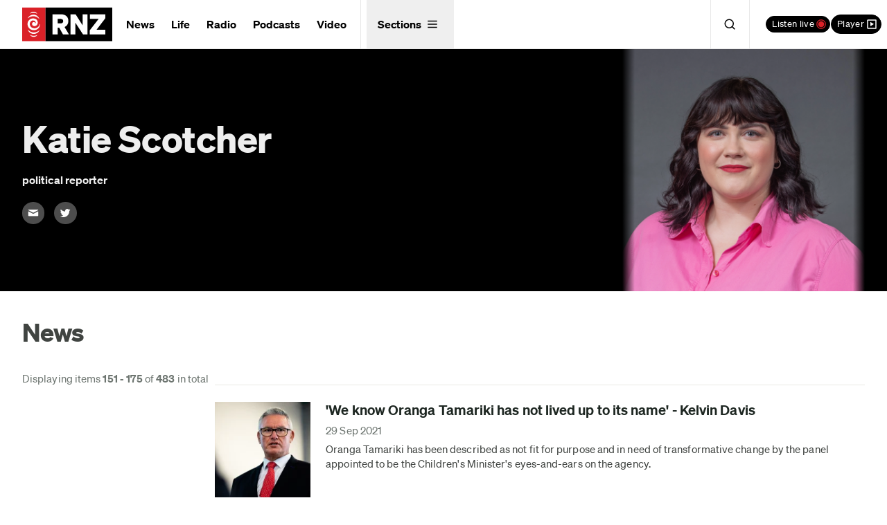

--- FILE ---
content_type: text/html; charset=utf-8
request_url: https://www.rnz.co.nz/authors/katie-scotcher?page=7
body_size: 37679
content:
<!DOCTYPE html>
<!--[if IE 6]><html class="no-js ie6" lang="en-NZ"><![endif]-->
<!--[if IE 7]><html class="no-js lt-ie8 lt-ie9 lt-ie10 ie7" lang="en-NZ"><![endif]-->
<!--[if IE 8]><html class="no-js lt-ie9 lt-ie10 ie8" lang="en-NZ"><![endif]-->
<!--[if IE 9]><html class="no-js lt-ie10 ie9" lang="en-NZ"><![endif]-->
<!--[if gt IE 9]><!-->

<html class="no-js" lang="en-nz"><!--<![endif]-->
  <head>
    <link rel="dns-prefetch" href="http://secure-nz.imrworldwide.com"/>
    <link rel="dns-prefetch" href="http://www.google-analytics.com"/>
    <link rel="publisher" href="https://plus.google.com/105231754464729614147"/>
    <link rel="canonical" href="https://www.rnz.co.nz/authors/katie-scotcher" />
    <link rel="stylesheet" href="/x/new/compiled-3801d2b10b0b83c47d1b049b930592f9e7b50beabddfeb6c3d45c05b9599d969.css" media="all" />
    <link rel="stylesheet" href="/x/application-46303b31a8873e66921d63f8af56e113460e5ecb98a58e86c2ed822ef249549e.css" media="all" />
    
    
    <meta name="Generator" content="ELF" />
    <meta http-equiv="Content-Type" content="text/html; charset=utf-8"/>
<script type="text/javascript">window.NREUM||(NREUM={});NREUM.info={"beacon":"bam.nr-data.net","errorBeacon":"bam.nr-data.net","licenseKey":"7b3693e03b","applicationID":"5054451","transactionName":"c1pfRBMNWQlXSxpXQURdXkISTUYNXU4=","queueTime":0,"applicationTime":467,"agent":""}</script>
<script type="text/javascript">(window.NREUM||(NREUM={})).init={ajax:{deny_list:["bam.nr-data.net"]},feature_flags:["soft_nav"]};(window.NREUM||(NREUM={})).loader_config={xpid:"VwUCV1NTGwYAUVVWAgA=",licenseKey:"7b3693e03b",applicationID:"5054451",browserID:"5054455"};;/*! For license information please see nr-loader-spa-1.306.0.min.js.LICENSE.txt */
(()=>{var e,t,r={384:(e,t,r)=>{"use strict";r.d(t,{NT:()=>s,US:()=>u,Zm:()=>a,bQ:()=>d,dV:()=>c,pV:()=>l});var n=r(6154),i=r(1863),o=r(1910);const s={beacon:"bam.nr-data.net",errorBeacon:"bam.nr-data.net"};function a(){return n.gm.NREUM||(n.gm.NREUM={}),void 0===n.gm.newrelic&&(n.gm.newrelic=n.gm.NREUM),n.gm.NREUM}function c(){let e=a();return e.o||(e.o={ST:n.gm.setTimeout,SI:n.gm.setImmediate||n.gm.setInterval,CT:n.gm.clearTimeout,XHR:n.gm.XMLHttpRequest,REQ:n.gm.Request,EV:n.gm.Event,PR:n.gm.Promise,MO:n.gm.MutationObserver,FETCH:n.gm.fetch,WS:n.gm.WebSocket},(0,o.i)(...Object.values(e.o))),e}function d(e,t){let r=a();r.initializedAgents??={},t.initializedAt={ms:(0,i.t)(),date:new Date},r.initializedAgents[e]=t}function u(e,t){a()[e]=t}function l(){return function(){let e=a();const t=e.info||{};e.info={beacon:s.beacon,errorBeacon:s.errorBeacon,...t}}(),function(){let e=a();const t=e.init||{};e.init={...t}}(),c(),function(){let e=a();const t=e.loader_config||{};e.loader_config={...t}}(),a()}},782:(e,t,r)=>{"use strict";r.d(t,{T:()=>n});const n=r(860).K7.pageViewTiming},860:(e,t,r)=>{"use strict";r.d(t,{$J:()=>u,K7:()=>c,P3:()=>d,XX:()=>i,Yy:()=>a,df:()=>o,qY:()=>n,v4:()=>s});const n="events",i="jserrors",o="browser/blobs",s="rum",a="browser/logs",c={ajax:"ajax",genericEvents:"generic_events",jserrors:i,logging:"logging",metrics:"metrics",pageAction:"page_action",pageViewEvent:"page_view_event",pageViewTiming:"page_view_timing",sessionReplay:"session_replay",sessionTrace:"session_trace",softNav:"soft_navigations",spa:"spa"},d={[c.pageViewEvent]:1,[c.pageViewTiming]:2,[c.metrics]:3,[c.jserrors]:4,[c.spa]:5,[c.ajax]:6,[c.sessionTrace]:7,[c.softNav]:8,[c.sessionReplay]:9,[c.logging]:10,[c.genericEvents]:11},u={[c.pageViewEvent]:s,[c.pageViewTiming]:n,[c.ajax]:n,[c.spa]:n,[c.softNav]:n,[c.metrics]:i,[c.jserrors]:i,[c.sessionTrace]:o,[c.sessionReplay]:o,[c.logging]:a,[c.genericEvents]:"ins"}},944:(e,t,r)=>{"use strict";r.d(t,{R:()=>i});var n=r(3241);function i(e,t){"function"==typeof console.debug&&(console.debug("New Relic Warning: https://github.com/newrelic/newrelic-browser-agent/blob/main/docs/warning-codes.md#".concat(e),t),(0,n.W)({agentIdentifier:null,drained:null,type:"data",name:"warn",feature:"warn",data:{code:e,secondary:t}}))}},993:(e,t,r)=>{"use strict";r.d(t,{A$:()=>o,ET:()=>s,TZ:()=>a,p_:()=>i});var n=r(860);const i={ERROR:"ERROR",WARN:"WARN",INFO:"INFO",DEBUG:"DEBUG",TRACE:"TRACE"},o={OFF:0,ERROR:1,WARN:2,INFO:3,DEBUG:4,TRACE:5},s="log",a=n.K7.logging},1687:(e,t,r)=>{"use strict";r.d(t,{Ak:()=>d,Ze:()=>f,x3:()=>u});var n=r(3241),i=r(7836),o=r(3606),s=r(860),a=r(2646);const c={};function d(e,t){const r={staged:!1,priority:s.P3[t]||0};l(e),c[e].get(t)||c[e].set(t,r)}function u(e,t){e&&c[e]&&(c[e].get(t)&&c[e].delete(t),p(e,t,!1),c[e].size&&h(e))}function l(e){if(!e)throw new Error("agentIdentifier required");c[e]||(c[e]=new Map)}function f(e="",t="feature",r=!1){if(l(e),!e||!c[e].get(t)||r)return p(e,t);c[e].get(t).staged=!0,h(e)}function h(e){const t=Array.from(c[e]);t.every(([e,t])=>t.staged)&&(t.sort((e,t)=>e[1].priority-t[1].priority),t.forEach(([t])=>{c[e].delete(t),p(e,t)}))}function p(e,t,r=!0){const s=e?i.ee.get(e):i.ee,c=o.i.handlers;if(!s.aborted&&s.backlog&&c){if((0,n.W)({agentIdentifier:e,type:"lifecycle",name:"drain",feature:t}),r){const e=s.backlog[t],r=c[t];if(r){for(let t=0;e&&t<e.length;++t)g(e[t],r);Object.entries(r).forEach(([e,t])=>{Object.values(t||{}).forEach(t=>{t[0]?.on&&t[0]?.context()instanceof a.y&&t[0].on(e,t[1])})})}}s.isolatedBacklog||delete c[t],s.backlog[t]=null,s.emit("drain-"+t,[])}}function g(e,t){var r=e[1];Object.values(t[r]||{}).forEach(t=>{var r=e[0];if(t[0]===r){var n=t[1],i=e[3],o=e[2];n.apply(i,o)}})}},1741:(e,t,r)=>{"use strict";r.d(t,{W:()=>o});var n=r(944),i=r(4261);class o{#e(e,...t){if(this[e]!==o.prototype[e])return this[e](...t);(0,n.R)(35,e)}addPageAction(e,t){return this.#e(i.hG,e,t)}register(e){return this.#e(i.eY,e)}recordCustomEvent(e,t){return this.#e(i.fF,e,t)}setPageViewName(e,t){return this.#e(i.Fw,e,t)}setCustomAttribute(e,t,r){return this.#e(i.cD,e,t,r)}noticeError(e,t){return this.#e(i.o5,e,t)}setUserId(e){return this.#e(i.Dl,e)}setApplicationVersion(e){return this.#e(i.nb,e)}setErrorHandler(e){return this.#e(i.bt,e)}addRelease(e,t){return this.#e(i.k6,e,t)}log(e,t){return this.#e(i.$9,e,t)}start(){return this.#e(i.d3)}finished(e){return this.#e(i.BL,e)}recordReplay(){return this.#e(i.CH)}pauseReplay(){return this.#e(i.Tb)}addToTrace(e){return this.#e(i.U2,e)}setCurrentRouteName(e){return this.#e(i.PA,e)}interaction(e){return this.#e(i.dT,e)}wrapLogger(e,t,r){return this.#e(i.Wb,e,t,r)}measure(e,t){return this.#e(i.V1,e,t)}consent(e){return this.#e(i.Pv,e)}}},1863:(e,t,r)=>{"use strict";function n(){return Math.floor(performance.now())}r.d(t,{t:()=>n})},1910:(e,t,r)=>{"use strict";r.d(t,{i:()=>o});var n=r(944);const i=new Map;function o(...e){return e.every(e=>{if(i.has(e))return i.get(e);const t="function"==typeof e?e.toString():"",r=t.includes("[native code]"),o=t.includes("nrWrapper");return r||o||(0,n.R)(64,e?.name||t),i.set(e,r),r})}},2555:(e,t,r)=>{"use strict";r.d(t,{D:()=>a,f:()=>s});var n=r(384),i=r(8122);const o={beacon:n.NT.beacon,errorBeacon:n.NT.errorBeacon,licenseKey:void 0,applicationID:void 0,sa:void 0,queueTime:void 0,applicationTime:void 0,ttGuid:void 0,user:void 0,account:void 0,product:void 0,extra:void 0,jsAttributes:{},userAttributes:void 0,atts:void 0,transactionName:void 0,tNamePlain:void 0};function s(e){try{return!!e.licenseKey&&!!e.errorBeacon&&!!e.applicationID}catch(e){return!1}}const a=e=>(0,i.a)(e,o)},2614:(e,t,r)=>{"use strict";r.d(t,{BB:()=>s,H3:()=>n,g:()=>d,iL:()=>c,tS:()=>a,uh:()=>i,wk:()=>o});const n="NRBA",i="SESSION",o=144e5,s=18e5,a={STARTED:"session-started",PAUSE:"session-pause",RESET:"session-reset",RESUME:"session-resume",UPDATE:"session-update"},c={SAME_TAB:"same-tab",CROSS_TAB:"cross-tab"},d={OFF:0,FULL:1,ERROR:2}},2646:(e,t,r)=>{"use strict";r.d(t,{y:()=>n});class n{constructor(e){this.contextId=e}}},2843:(e,t,r)=>{"use strict";r.d(t,{G:()=>o,u:()=>i});var n=r(3878);function i(e,t=!1,r,i){(0,n.DD)("visibilitychange",function(){if(t)return void("hidden"===document.visibilityState&&e());e(document.visibilityState)},r,i)}function o(e,t,r){(0,n.sp)("pagehide",e,t,r)}},3241:(e,t,r)=>{"use strict";r.d(t,{W:()=>o});var n=r(6154);const i="newrelic";function o(e={}){try{n.gm.dispatchEvent(new CustomEvent(i,{detail:e}))}catch(e){}}},3304:(e,t,r)=>{"use strict";r.d(t,{A:()=>o});var n=r(7836);const i=()=>{const e=new WeakSet;return(t,r)=>{if("object"==typeof r&&null!==r){if(e.has(r))return;e.add(r)}return r}};function o(e){try{return JSON.stringify(e,i())??""}catch(e){try{n.ee.emit("internal-error",[e])}catch(e){}return""}}},3333:(e,t,r)=>{"use strict";r.d(t,{$v:()=>u,TZ:()=>n,Xh:()=>c,Zp:()=>i,kd:()=>d,mq:()=>a,nf:()=>s,qN:()=>o});const n=r(860).K7.genericEvents,i=["auxclick","click","copy","keydown","paste","scrollend"],o=["focus","blur"],s=4,a=1e3,c=2e3,d=["PageAction","UserAction","BrowserPerformance"],u={RESOURCES:"experimental.resources",REGISTER:"register"}},3434:(e,t,r)=>{"use strict";r.d(t,{Jt:()=>o,YM:()=>d});var n=r(7836),i=r(5607);const o="nr@original:".concat(i.W),s=50;var a=Object.prototype.hasOwnProperty,c=!1;function d(e,t){return e||(e=n.ee),r.inPlace=function(e,t,n,i,o){n||(n="");const s="-"===n.charAt(0);for(let a=0;a<t.length;a++){const c=t[a],d=e[c];l(d)||(e[c]=r(d,s?c+n:n,i,c,o))}},r.flag=o,r;function r(t,r,n,c,d){return l(t)?t:(r||(r=""),nrWrapper[o]=t,function(e,t,r){if(Object.defineProperty&&Object.keys)try{return Object.keys(e).forEach(function(r){Object.defineProperty(t,r,{get:function(){return e[r]},set:function(t){return e[r]=t,t}})}),t}catch(e){u([e],r)}for(var n in e)a.call(e,n)&&(t[n]=e[n])}(t,nrWrapper,e),nrWrapper);function nrWrapper(){var o,a,l,f;let h;try{a=this,o=[...arguments],l="function"==typeof n?n(o,a):n||{}}catch(t){u([t,"",[o,a,c],l],e)}i(r+"start",[o,a,c],l,d);const p=performance.now();let g;try{return f=t.apply(a,o),g=performance.now(),f}catch(e){throw g=performance.now(),i(r+"err",[o,a,e],l,d),h=e,h}finally{const e=g-p,t={start:p,end:g,duration:e,isLongTask:e>=s,methodName:c,thrownError:h};t.isLongTask&&i("long-task",[t,a],l,d),i(r+"end",[o,a,f],l,d)}}}function i(r,n,i,o){if(!c||t){var s=c;c=!0;try{e.emit(r,n,i,t,o)}catch(t){u([t,r,n,i],e)}c=s}}}function u(e,t){t||(t=n.ee);try{t.emit("internal-error",e)}catch(e){}}function l(e){return!(e&&"function"==typeof e&&e.apply&&!e[o])}},3606:(e,t,r)=>{"use strict";r.d(t,{i:()=>o});var n=r(9908);o.on=s;var i=o.handlers={};function o(e,t,r,o){s(o||n.d,i,e,t,r)}function s(e,t,r,i,o){o||(o="feature"),e||(e=n.d);var s=t[o]=t[o]||{};(s[r]=s[r]||[]).push([e,i])}},3738:(e,t,r)=>{"use strict";r.d(t,{He:()=>i,Kp:()=>a,Lc:()=>d,Rz:()=>u,TZ:()=>n,bD:()=>o,d3:()=>s,jx:()=>l,sl:()=>f,uP:()=>c});const n=r(860).K7.sessionTrace,i="bstResource",o="resource",s="-start",a="-end",c="fn"+s,d="fn"+a,u="pushState",l=1e3,f=3e4},3785:(e,t,r)=>{"use strict";r.d(t,{R:()=>c,b:()=>d});var n=r(9908),i=r(1863),o=r(860),s=r(3969),a=r(993);function c(e,t,r={},c=a.p_.INFO,d=!0,u,l=(0,i.t)()){(0,n.p)(s.xV,["API/logging/".concat(c.toLowerCase(),"/called")],void 0,o.K7.metrics,e),(0,n.p)(a.ET,[l,t,r,c,d,u],void 0,o.K7.logging,e)}function d(e){return"string"==typeof e&&Object.values(a.p_).some(t=>t===e.toUpperCase().trim())}},3878:(e,t,r)=>{"use strict";function n(e,t){return{capture:e,passive:!1,signal:t}}function i(e,t,r=!1,i){window.addEventListener(e,t,n(r,i))}function o(e,t,r=!1,i){document.addEventListener(e,t,n(r,i))}r.d(t,{DD:()=>o,jT:()=>n,sp:()=>i})},3962:(e,t,r)=>{"use strict";r.d(t,{AM:()=>s,O2:()=>l,OV:()=>o,Qu:()=>f,TZ:()=>c,ih:()=>h,pP:()=>a,t1:()=>u,tC:()=>i,wD:()=>d});var n=r(860);const i=["click","keydown","submit"],o="popstate",s="api",a="initialPageLoad",c=n.K7.softNav,d=5e3,u=500,l={INITIAL_PAGE_LOAD:"",ROUTE_CHANGE:1,UNSPECIFIED:2},f={INTERACTION:1,AJAX:2,CUSTOM_END:3,CUSTOM_TRACER:4},h={IP:"in progress",PF:"pending finish",FIN:"finished",CAN:"cancelled"}},3969:(e,t,r)=>{"use strict";r.d(t,{TZ:()=>n,XG:()=>a,rs:()=>i,xV:()=>s,z_:()=>o});const n=r(860).K7.metrics,i="sm",o="cm",s="storeSupportabilityMetrics",a="storeEventMetrics"},4234:(e,t,r)=>{"use strict";r.d(t,{W:()=>o});var n=r(7836),i=r(1687);class o{constructor(e,t){this.agentIdentifier=e,this.ee=n.ee.get(e),this.featureName=t,this.blocked=!1}deregisterDrain(){(0,i.x3)(this.agentIdentifier,this.featureName)}}},4261:(e,t,r)=>{"use strict";r.d(t,{$9:()=>u,BL:()=>c,CH:()=>p,Dl:()=>x,Fw:()=>w,PA:()=>v,Pl:()=>n,Pv:()=>A,Tb:()=>f,U2:()=>s,V1:()=>E,Wb:()=>T,bt:()=>y,cD:()=>b,d3:()=>R,dT:()=>d,eY:()=>g,fF:()=>h,hG:()=>o,hw:()=>i,k6:()=>a,nb:()=>m,o5:()=>l});const n="api-",i=n+"ixn-",o="addPageAction",s="addToTrace",a="addRelease",c="finished",d="interaction",u="log",l="noticeError",f="pauseReplay",h="recordCustomEvent",p="recordReplay",g="register",m="setApplicationVersion",v="setCurrentRouteName",b="setCustomAttribute",y="setErrorHandler",w="setPageViewName",x="setUserId",R="start",T="wrapLogger",E="measure",A="consent"},4387:(e,t,r)=>{"use strict";function n(e={}){return!(!e.id||!e.name)}function i(e){return"string"==typeof e&&e.trim().length<501||"number"==typeof e}function o(e,t){if(2!==t?.harvestEndpointVersion)return{};const r=t.agentRef.runtime.appMetadata.agents[0].entityGuid;return n(e)?{"source.id":e.id,"source.name":e.name,"source.type":e.type,"parent.id":e.parent?.id||r}:{"entity.guid":r,appId:t.agentRef.info.applicationID}}r.d(t,{Ux:()=>o,c7:()=>n,yo:()=>i})},5205:(e,t,r)=>{"use strict";r.d(t,{j:()=>_});var n=r(384),i=r(1741);var o=r(2555),s=r(3333);const a=e=>{if(!e||"string"!=typeof e)return!1;try{document.createDocumentFragment().querySelector(e)}catch{return!1}return!0};var c=r(2614),d=r(944),u=r(8122);const l="[data-nr-mask]",f=e=>(0,u.a)(e,(()=>{const e={feature_flags:[],experimental:{allow_registered_children:!1,resources:!1},mask_selector:"*",block_selector:"[data-nr-block]",mask_input_options:{color:!1,date:!1,"datetime-local":!1,email:!1,month:!1,number:!1,range:!1,search:!1,tel:!1,text:!1,time:!1,url:!1,week:!1,textarea:!1,select:!1,password:!0}};return{ajax:{deny_list:void 0,block_internal:!0,enabled:!0,autoStart:!0},api:{get allow_registered_children(){return e.feature_flags.includes(s.$v.REGISTER)||e.experimental.allow_registered_children},set allow_registered_children(t){e.experimental.allow_registered_children=t},duplicate_registered_data:!1},browser_consent_mode:{enabled:!1},distributed_tracing:{enabled:void 0,exclude_newrelic_header:void 0,cors_use_newrelic_header:void 0,cors_use_tracecontext_headers:void 0,allowed_origins:void 0},get feature_flags(){return e.feature_flags},set feature_flags(t){e.feature_flags=t},generic_events:{enabled:!0,autoStart:!0},harvest:{interval:30},jserrors:{enabled:!0,autoStart:!0},logging:{enabled:!0,autoStart:!0},metrics:{enabled:!0,autoStart:!0},obfuscate:void 0,page_action:{enabled:!0},page_view_event:{enabled:!0,autoStart:!0},page_view_timing:{enabled:!0,autoStart:!0},performance:{capture_marks:!1,capture_measures:!1,capture_detail:!0,resources:{get enabled(){return e.feature_flags.includes(s.$v.RESOURCES)||e.experimental.resources},set enabled(t){e.experimental.resources=t},asset_types:[],first_party_domains:[],ignore_newrelic:!0}},privacy:{cookies_enabled:!0},proxy:{assets:void 0,beacon:void 0},session:{expiresMs:c.wk,inactiveMs:c.BB},session_replay:{autoStart:!0,enabled:!1,preload:!1,sampling_rate:10,error_sampling_rate:100,collect_fonts:!1,inline_images:!1,fix_stylesheets:!0,mask_all_inputs:!0,get mask_text_selector(){return e.mask_selector},set mask_text_selector(t){a(t)?e.mask_selector="".concat(t,",").concat(l):""===t||null===t?e.mask_selector=l:(0,d.R)(5,t)},get block_class(){return"nr-block"},get ignore_class(){return"nr-ignore"},get mask_text_class(){return"nr-mask"},get block_selector(){return e.block_selector},set block_selector(t){a(t)?e.block_selector+=",".concat(t):""!==t&&(0,d.R)(6,t)},get mask_input_options(){return e.mask_input_options},set mask_input_options(t){t&&"object"==typeof t?e.mask_input_options={...t,password:!0}:(0,d.R)(7,t)}},session_trace:{enabled:!0,autoStart:!0},soft_navigations:{enabled:!0,autoStart:!0},spa:{enabled:!0,autoStart:!0},ssl:void 0,user_actions:{enabled:!0,elementAttributes:["id","className","tagName","type"]}}})());var h=r(6154),p=r(9324);let g=0;const m={buildEnv:p.F3,distMethod:p.Xs,version:p.xv,originTime:h.WN},v={consented:!1},b={appMetadata:{},get consented(){return this.session?.state?.consent||v.consented},set consented(e){v.consented=e},customTransaction:void 0,denyList:void 0,disabled:!1,harvester:void 0,isolatedBacklog:!1,isRecording:!1,loaderType:void 0,maxBytes:3e4,obfuscator:void 0,onerror:void 0,ptid:void 0,releaseIds:{},session:void 0,timeKeeper:void 0,registeredEntities:[],jsAttributesMetadata:{bytes:0},get harvestCount(){return++g}},y=e=>{const t=(0,u.a)(e,b),r=Object.keys(m).reduce((e,t)=>(e[t]={value:m[t],writable:!1,configurable:!0,enumerable:!0},e),{});return Object.defineProperties(t,r)};var w=r(5701);const x=e=>{const t=e.startsWith("http");e+="/",r.p=t?e:"https://"+e};var R=r(7836),T=r(3241);const E={accountID:void 0,trustKey:void 0,agentID:void 0,licenseKey:void 0,applicationID:void 0,xpid:void 0},A=e=>(0,u.a)(e,E),S=new Set;function _(e,t={},r,s){let{init:a,info:c,loader_config:d,runtime:u={},exposed:l=!0}=t;if(!c){const e=(0,n.pV)();a=e.init,c=e.info,d=e.loader_config}e.init=f(a||{}),e.loader_config=A(d||{}),c.jsAttributes??={},h.bv&&(c.jsAttributes.isWorker=!0),e.info=(0,o.D)(c);const p=e.init,g=[c.beacon,c.errorBeacon];S.has(e.agentIdentifier)||(p.proxy.assets&&(x(p.proxy.assets),g.push(p.proxy.assets)),p.proxy.beacon&&g.push(p.proxy.beacon),e.beacons=[...g],function(e){const t=(0,n.pV)();Object.getOwnPropertyNames(i.W.prototype).forEach(r=>{const n=i.W.prototype[r];if("function"!=typeof n||"constructor"===n)return;let o=t[r];e[r]&&!1!==e.exposed&&"micro-agent"!==e.runtime?.loaderType&&(t[r]=(...t)=>{const n=e[r](...t);return o?o(...t):n})})}(e),(0,n.US)("activatedFeatures",w.B),e.runSoftNavOverSpa&&=!0===p.soft_navigations.enabled&&p.feature_flags.includes("soft_nav")),u.denyList=[...p.ajax.deny_list||[],...p.ajax.block_internal?g:[]],u.ptid=e.agentIdentifier,u.loaderType=r,e.runtime=y(u),S.has(e.agentIdentifier)||(e.ee=R.ee.get(e.agentIdentifier),e.exposed=l,(0,T.W)({agentIdentifier:e.agentIdentifier,drained:!!w.B?.[e.agentIdentifier],type:"lifecycle",name:"initialize",feature:void 0,data:e.config})),S.add(e.agentIdentifier)}},5270:(e,t,r)=>{"use strict";r.d(t,{Aw:()=>s,SR:()=>o,rF:()=>a});var n=r(384),i=r(7767);function o(e){return!!(0,n.dV)().o.MO&&(0,i.V)(e)&&!0===e?.session_trace.enabled}function s(e){return!0===e?.session_replay.preload&&o(e)}function a(e,t){try{if("string"==typeof t?.type){if("password"===t.type.toLowerCase())return"*".repeat(e?.length||0);if(void 0!==t?.dataset?.nrUnmask||t?.classList?.contains("nr-unmask"))return e}}catch(e){}return"string"==typeof e?e.replace(/[\S]/g,"*"):"*".repeat(e?.length||0)}},5289:(e,t,r)=>{"use strict";r.d(t,{GG:()=>s,Qr:()=>c,sB:()=>a});var n=r(3878),i=r(6389);function o(){return"undefined"==typeof document||"complete"===document.readyState}function s(e,t){if(o())return e();const r=(0,i.J)(e),s=setInterval(()=>{o()&&(clearInterval(s),r())},500);(0,n.sp)("load",r,t)}function a(e){if(o())return e();(0,n.DD)("DOMContentLoaded",e)}function c(e){if(o())return e();(0,n.sp)("popstate",e)}},5607:(e,t,r)=>{"use strict";r.d(t,{W:()=>n});const n=(0,r(9566).bz)()},5701:(e,t,r)=>{"use strict";r.d(t,{B:()=>o,t:()=>s});var n=r(3241);const i=new Set,o={};function s(e,t){const r=t.agentIdentifier;o[r]??={},e&&"object"==typeof e&&(i.has(r)||(t.ee.emit("rumresp",[e]),o[r]=e,i.add(r),(0,n.W)({agentIdentifier:r,loaded:!0,drained:!0,type:"lifecycle",name:"load",feature:void 0,data:e})))}},6154:(e,t,r)=>{"use strict";r.d(t,{A4:()=>a,OF:()=>u,RI:()=>i,WN:()=>h,bv:()=>o,eN:()=>p,gm:()=>s,lR:()=>f,m:()=>d,mw:()=>c,sb:()=>l});var n=r(1863);const i="undefined"!=typeof window&&!!window.document,o="undefined"!=typeof WorkerGlobalScope&&("undefined"!=typeof self&&self instanceof WorkerGlobalScope&&self.navigator instanceof WorkerNavigator||"undefined"!=typeof globalThis&&globalThis instanceof WorkerGlobalScope&&globalThis.navigator instanceof WorkerNavigator),s=i?window:"undefined"!=typeof WorkerGlobalScope&&("undefined"!=typeof self&&self instanceof WorkerGlobalScope&&self||"undefined"!=typeof globalThis&&globalThis instanceof WorkerGlobalScope&&globalThis),a="complete"===s?.document?.readyState,c=Boolean("hidden"===s?.document?.visibilityState),d=""+s?.location,u=/iPad|iPhone|iPod/.test(s.navigator?.userAgent),l=u&&"undefined"==typeof SharedWorker,f=(()=>{const e=s.navigator?.userAgent?.match(/Firefox[/\s](\d+\.\d+)/);return Array.isArray(e)&&e.length>=2?+e[1]:0})(),h=Date.now()-(0,n.t)(),p=()=>"undefined"!=typeof PerformanceNavigationTiming&&s?.performance?.getEntriesByType("navigation")?.[0]?.responseStart},6344:(e,t,r)=>{"use strict";r.d(t,{BB:()=>u,Qb:()=>l,TZ:()=>i,Ug:()=>s,Vh:()=>o,_s:()=>a,bc:()=>d,yP:()=>c});var n=r(2614);const i=r(860).K7.sessionReplay,o="errorDuringReplay",s=.12,a={DomContentLoaded:0,Load:1,FullSnapshot:2,IncrementalSnapshot:3,Meta:4,Custom:5},c={[n.g.ERROR]:15e3,[n.g.FULL]:3e5,[n.g.OFF]:0},d={RESET:{message:"Session was reset",sm:"Reset"},IMPORT:{message:"Recorder failed to import",sm:"Import"},TOO_MANY:{message:"429: Too Many Requests",sm:"Too-Many"},TOO_BIG:{message:"Payload was too large",sm:"Too-Big"},CROSS_TAB:{message:"Session Entity was set to OFF on another tab",sm:"Cross-Tab"},ENTITLEMENTS:{message:"Session Replay is not allowed and will not be started",sm:"Entitlement"}},u=5e3,l={API:"api",RESUME:"resume",SWITCH_TO_FULL:"switchToFull",INITIALIZE:"initialize",PRELOAD:"preload"}},6389:(e,t,r)=>{"use strict";function n(e,t=500,r={}){const n=r?.leading||!1;let i;return(...r)=>{n&&void 0===i&&(e.apply(this,r),i=setTimeout(()=>{i=clearTimeout(i)},t)),n||(clearTimeout(i),i=setTimeout(()=>{e.apply(this,r)},t))}}function i(e){let t=!1;return(...r)=>{t||(t=!0,e.apply(this,r))}}r.d(t,{J:()=>i,s:()=>n})},6630:(e,t,r)=>{"use strict";r.d(t,{T:()=>n});const n=r(860).K7.pageViewEvent},6774:(e,t,r)=>{"use strict";r.d(t,{T:()=>n});const n=r(860).K7.jserrors},7295:(e,t,r)=>{"use strict";r.d(t,{Xv:()=>s,gX:()=>i,iW:()=>o});var n=[];function i(e){if(!e||o(e))return!1;if(0===n.length)return!0;for(var t=0;t<n.length;t++){var r=n[t];if("*"===r.hostname)return!1;if(a(r.hostname,e.hostname)&&c(r.pathname,e.pathname))return!1}return!0}function o(e){return void 0===e.hostname}function s(e){if(n=[],e&&e.length)for(var t=0;t<e.length;t++){let r=e[t];if(!r)continue;0===r.indexOf("http://")?r=r.substring(7):0===r.indexOf("https://")&&(r=r.substring(8));const i=r.indexOf("/");let o,s;i>0?(o=r.substring(0,i),s=r.substring(i)):(o=r,s="");let[a]=o.split(":");n.push({hostname:a,pathname:s})}}function a(e,t){return!(e.length>t.length)&&t.indexOf(e)===t.length-e.length}function c(e,t){return 0===e.indexOf("/")&&(e=e.substring(1)),0===t.indexOf("/")&&(t=t.substring(1)),""===e||e===t}},7378:(e,t,r)=>{"use strict";r.d(t,{$p:()=>R,BR:()=>b,Kp:()=>x,L3:()=>y,Lc:()=>c,NC:()=>o,SG:()=>u,TZ:()=>i,U6:()=>p,UT:()=>m,d3:()=>w,dT:()=>f,e5:()=>E,gx:()=>v,l9:()=>l,oW:()=>h,op:()=>g,rw:()=>d,tH:()=>A,uP:()=>a,wW:()=>T,xq:()=>s});var n=r(384);const i=r(860).K7.spa,o=["click","submit","keypress","keydown","keyup","change"],s=999,a="fn-start",c="fn-end",d="cb-start",u="api-ixn-",l="remaining",f="interaction",h="spaNode",p="jsonpNode",g="fetch-start",m="fetch-done",v="fetch-body-",b="jsonp-end",y=(0,n.dV)().o.ST,w="-start",x="-end",R="-body",T="cb"+x,E="jsTime",A="fetch"},7485:(e,t,r)=>{"use strict";r.d(t,{D:()=>i});var n=r(6154);function i(e){if(0===(e||"").indexOf("data:"))return{protocol:"data"};try{const t=new URL(e,location.href),r={port:t.port,hostname:t.hostname,pathname:t.pathname,search:t.search,protocol:t.protocol.slice(0,t.protocol.indexOf(":")),sameOrigin:t.protocol===n.gm?.location?.protocol&&t.host===n.gm?.location?.host};return r.port&&""!==r.port||("http:"===t.protocol&&(r.port="80"),"https:"===t.protocol&&(r.port="443")),r.pathname&&""!==r.pathname?r.pathname.startsWith("/")||(r.pathname="/".concat(r.pathname)):r.pathname="/",r}catch(e){return{}}}},7699:(e,t,r)=>{"use strict";r.d(t,{It:()=>o,KC:()=>a,No:()=>i,qh:()=>s});var n=r(860);const i=16e3,o=1e6,s="SESSION_ERROR",a={[n.K7.logging]:!0,[n.K7.genericEvents]:!1,[n.K7.jserrors]:!1,[n.K7.ajax]:!1}},7767:(e,t,r)=>{"use strict";r.d(t,{V:()=>i});var n=r(6154);const i=e=>n.RI&&!0===e?.privacy.cookies_enabled},7836:(e,t,r)=>{"use strict";r.d(t,{P:()=>a,ee:()=>c});var n=r(384),i=r(8990),o=r(2646),s=r(5607);const a="nr@context:".concat(s.W),c=function e(t,r){var n={},s={},u={},l=!1;try{l=16===r.length&&d.initializedAgents?.[r]?.runtime.isolatedBacklog}catch(e){}var f={on:p,addEventListener:p,removeEventListener:function(e,t){var r=n[e];if(!r)return;for(var i=0;i<r.length;i++)r[i]===t&&r.splice(i,1)},emit:function(e,r,n,i,o){!1!==o&&(o=!0);if(c.aborted&&!i)return;t&&o&&t.emit(e,r,n);var a=h(n);g(e).forEach(e=>{e.apply(a,r)});var d=v()[s[e]];d&&d.push([f,e,r,a]);return a},get:m,listeners:g,context:h,buffer:function(e,t){const r=v();if(t=t||"feature",f.aborted)return;Object.entries(e||{}).forEach(([e,n])=>{s[n]=t,t in r||(r[t]=[])})},abort:function(){f._aborted=!0,Object.keys(f.backlog).forEach(e=>{delete f.backlog[e]})},isBuffering:function(e){return!!v()[s[e]]},debugId:r,backlog:l?{}:t&&"object"==typeof t.backlog?t.backlog:{},isolatedBacklog:l};return Object.defineProperty(f,"aborted",{get:()=>{let e=f._aborted||!1;return e||(t&&(e=t.aborted),e)}}),f;function h(e){return e&&e instanceof o.y?e:e?(0,i.I)(e,a,()=>new o.y(a)):new o.y(a)}function p(e,t){n[e]=g(e).concat(t)}function g(e){return n[e]||[]}function m(t){return u[t]=u[t]||e(f,t)}function v(){return f.backlog}}(void 0,"globalEE"),d=(0,n.Zm)();d.ee||(d.ee=c)},8122:(e,t,r)=>{"use strict";r.d(t,{a:()=>i});var n=r(944);function i(e,t){try{if(!e||"object"!=typeof e)return(0,n.R)(3);if(!t||"object"!=typeof t)return(0,n.R)(4);const r=Object.create(Object.getPrototypeOf(t),Object.getOwnPropertyDescriptors(t)),o=0===Object.keys(r).length?e:r;for(let s in o)if(void 0!==e[s])try{if(null===e[s]){r[s]=null;continue}Array.isArray(e[s])&&Array.isArray(t[s])?r[s]=Array.from(new Set([...e[s],...t[s]])):"object"==typeof e[s]&&"object"==typeof t[s]?r[s]=i(e[s],t[s]):r[s]=e[s]}catch(e){r[s]||(0,n.R)(1,e)}return r}catch(e){(0,n.R)(2,e)}}},8139:(e,t,r)=>{"use strict";r.d(t,{u:()=>f});var n=r(7836),i=r(3434),o=r(8990),s=r(6154);const a={},c=s.gm.XMLHttpRequest,d="addEventListener",u="removeEventListener",l="nr@wrapped:".concat(n.P);function f(e){var t=function(e){return(e||n.ee).get("events")}(e);if(a[t.debugId]++)return t;a[t.debugId]=1;var r=(0,i.YM)(t,!0);function f(e){r.inPlace(e,[d,u],"-",p)}function p(e,t){return e[1]}return"getPrototypeOf"in Object&&(s.RI&&h(document,f),c&&h(c.prototype,f),h(s.gm,f)),t.on(d+"-start",function(e,t){var n=e[1];if(null!==n&&("function"==typeof n||"object"==typeof n)&&"newrelic"!==e[0]){var i=(0,o.I)(n,l,function(){var e={object:function(){if("function"!=typeof n.handleEvent)return;return n.handleEvent.apply(n,arguments)},function:n}[typeof n];return e?r(e,"fn-",null,e.name||"anonymous"):n});this.wrapped=e[1]=i}}),t.on(u+"-start",function(e){e[1]=this.wrapped||e[1]}),t}function h(e,t,...r){let n=e;for(;"object"==typeof n&&!Object.prototype.hasOwnProperty.call(n,d);)n=Object.getPrototypeOf(n);n&&t(n,...r)}},8374:(e,t,r)=>{r.nc=(()=>{try{return document?.currentScript?.nonce}catch(e){}return""})()},8990:(e,t,r)=>{"use strict";r.d(t,{I:()=>i});var n=Object.prototype.hasOwnProperty;function i(e,t,r){if(n.call(e,t))return e[t];var i=r();if(Object.defineProperty&&Object.keys)try{return Object.defineProperty(e,t,{value:i,writable:!0,enumerable:!1}),i}catch(e){}return e[t]=i,i}},9300:(e,t,r)=>{"use strict";r.d(t,{T:()=>n});const n=r(860).K7.ajax},9324:(e,t,r)=>{"use strict";r.d(t,{AJ:()=>s,F3:()=>i,Xs:()=>o,Yq:()=>a,xv:()=>n});const n="1.306.0",i="PROD",o="CDN",s="@newrelic/rrweb",a="1.0.1"},9566:(e,t,r)=>{"use strict";r.d(t,{LA:()=>a,ZF:()=>c,bz:()=>s,el:()=>d});var n=r(6154);const i="xxxxxxxx-xxxx-4xxx-yxxx-xxxxxxxxxxxx";function o(e,t){return e?15&e[t]:16*Math.random()|0}function s(){const e=n.gm?.crypto||n.gm?.msCrypto;let t,r=0;return e&&e.getRandomValues&&(t=e.getRandomValues(new Uint8Array(30))),i.split("").map(e=>"x"===e?o(t,r++).toString(16):"y"===e?(3&o()|8).toString(16):e).join("")}function a(e){const t=n.gm?.crypto||n.gm?.msCrypto;let r,i=0;t&&t.getRandomValues&&(r=t.getRandomValues(new Uint8Array(e)));const s=[];for(var a=0;a<e;a++)s.push(o(r,i++).toString(16));return s.join("")}function c(){return a(16)}function d(){return a(32)}},9908:(e,t,r)=>{"use strict";r.d(t,{d:()=>n,p:()=>i});var n=r(7836).ee.get("handle");function i(e,t,r,i,o){o?(o.buffer([e],i),o.emit(e,t,r)):(n.buffer([e],i),n.emit(e,t,r))}}},n={};function i(e){var t=n[e];if(void 0!==t)return t.exports;var o=n[e]={exports:{}};return r[e](o,o.exports,i),o.exports}i.m=r,i.d=(e,t)=>{for(var r in t)i.o(t,r)&&!i.o(e,r)&&Object.defineProperty(e,r,{enumerable:!0,get:t[r]})},i.f={},i.e=e=>Promise.all(Object.keys(i.f).reduce((t,r)=>(i.f[r](e,t),t),[])),i.u=e=>({212:"nr-spa-compressor",249:"nr-spa-recorder",478:"nr-spa"}[e]+"-1.306.0.min.js"),i.o=(e,t)=>Object.prototype.hasOwnProperty.call(e,t),e={},t="NRBA-1.306.0.PROD:",i.l=(r,n,o,s)=>{if(e[r])e[r].push(n);else{var a,c;if(void 0!==o)for(var d=document.getElementsByTagName("script"),u=0;u<d.length;u++){var l=d[u];if(l.getAttribute("src")==r||l.getAttribute("data-webpack")==t+o){a=l;break}}if(!a){c=!0;var f={478:"sha512-aOsrvCAZ97m4mi9/Q4P4Dl7seaB7sOFJOs8qmPK71B7CWoc9bXc5a5319PV5PSQ3SmEq++JW0qpaiKWV7MTLEg==",249:"sha512-nPxm1wa+eWrD9VPj39BAOPa200tURpQREipOlSDpePq/R8Y4hd4lO6tDy6C/6jm/J54CUHnLYeGyLZ/GIlo7gg==",212:"sha512-zcA2FBsG3fy6K+G9+4J1T2M6AmHuICGsq35BrGWu1rmRJwYBUqdOhAAxJkXYpoBy/9vKZ7LBcGpOEjABpjEWCQ=="};(a=document.createElement("script")).charset="utf-8",i.nc&&a.setAttribute("nonce",i.nc),a.setAttribute("data-webpack",t+o),a.src=r,0!==a.src.indexOf(window.location.origin+"/")&&(a.crossOrigin="anonymous"),f[s]&&(a.integrity=f[s])}e[r]=[n];var h=(t,n)=>{a.onerror=a.onload=null,clearTimeout(p);var i=e[r];if(delete e[r],a.parentNode&&a.parentNode.removeChild(a),i&&i.forEach(e=>e(n)),t)return t(n)},p=setTimeout(h.bind(null,void 0,{type:"timeout",target:a}),12e4);a.onerror=h.bind(null,a.onerror),a.onload=h.bind(null,a.onload),c&&document.head.appendChild(a)}},i.r=e=>{"undefined"!=typeof Symbol&&Symbol.toStringTag&&Object.defineProperty(e,Symbol.toStringTag,{value:"Module"}),Object.defineProperty(e,"__esModule",{value:!0})},i.p="https://js-agent.newrelic.com/",(()=>{var e={38:0,788:0};i.f.j=(t,r)=>{var n=i.o(e,t)?e[t]:void 0;if(0!==n)if(n)r.push(n[2]);else{var o=new Promise((r,i)=>n=e[t]=[r,i]);r.push(n[2]=o);var s=i.p+i.u(t),a=new Error;i.l(s,r=>{if(i.o(e,t)&&(0!==(n=e[t])&&(e[t]=void 0),n)){var o=r&&("load"===r.type?"missing":r.type),s=r&&r.target&&r.target.src;a.message="Loading chunk "+t+" failed: ("+o+": "+s+")",a.name="ChunkLoadError",a.type=o,a.request=s,n[1](a)}},"chunk-"+t,t)}};var t=(t,r)=>{var n,o,[s,a,c]=r,d=0;if(s.some(t=>0!==e[t])){for(n in a)i.o(a,n)&&(i.m[n]=a[n]);if(c)c(i)}for(t&&t(r);d<s.length;d++)o=s[d],i.o(e,o)&&e[o]&&e[o][0](),e[o]=0},r=self["webpackChunk:NRBA-1.306.0.PROD"]=self["webpackChunk:NRBA-1.306.0.PROD"]||[];r.forEach(t.bind(null,0)),r.push=t.bind(null,r.push.bind(r))})(),(()=>{"use strict";i(8374);var e=i(9566),t=i(1741);class r extends t.W{agentIdentifier=(0,e.LA)(16)}var n=i(860);const o=Object.values(n.K7);var s=i(5205);var a=i(9908),c=i(1863),d=i(4261),u=i(3241),l=i(944),f=i(5701),h=i(3969);function p(e,t,i,o){const s=o||i;!s||s[e]&&s[e]!==r.prototype[e]||(s[e]=function(){(0,a.p)(h.xV,["API/"+e+"/called"],void 0,n.K7.metrics,i.ee),(0,u.W)({agentIdentifier:i.agentIdentifier,drained:!!f.B?.[i.agentIdentifier],type:"data",name:"api",feature:d.Pl+e,data:{}});try{return t.apply(this,arguments)}catch(e){(0,l.R)(23,e)}})}function g(e,t,r,n,i){const o=e.info;null===r?delete o.jsAttributes[t]:o.jsAttributes[t]=r,(i||null===r)&&(0,a.p)(d.Pl+n,[(0,c.t)(),t,r],void 0,"session",e.ee)}var m=i(1687),v=i(4234),b=i(5289),y=i(6154),w=i(5270),x=i(7767),R=i(6389),T=i(7699);class E extends v.W{constructor(e,t){super(e.agentIdentifier,t),this.agentRef=e,this.abortHandler=void 0,this.featAggregate=void 0,this.loadedSuccessfully=void 0,this.onAggregateImported=new Promise(e=>{this.loadedSuccessfully=e}),this.deferred=Promise.resolve(),!1===e.init[this.featureName].autoStart?this.deferred=new Promise((t,r)=>{this.ee.on("manual-start-all",(0,R.J)(()=>{(0,m.Ak)(e.agentIdentifier,this.featureName),t()}))}):(0,m.Ak)(e.agentIdentifier,t)}importAggregator(e,t,r={}){if(this.featAggregate)return;const n=async()=>{let n;await this.deferred;try{if((0,x.V)(e.init)){const{setupAgentSession:t}=await i.e(478).then(i.bind(i,8766));n=t(e)}}catch(e){(0,l.R)(20,e),this.ee.emit("internal-error",[e]),(0,a.p)(T.qh,[e],void 0,this.featureName,this.ee)}try{if(!this.#t(this.featureName,n,e.init))return(0,m.Ze)(this.agentIdentifier,this.featureName),void this.loadedSuccessfully(!1);const{Aggregate:i}=await t();this.featAggregate=new i(e,r),e.runtime.harvester.initializedAggregates.push(this.featAggregate),this.loadedSuccessfully(!0)}catch(e){(0,l.R)(34,e),this.abortHandler?.(),(0,m.Ze)(this.agentIdentifier,this.featureName,!0),this.loadedSuccessfully(!1),this.ee&&this.ee.abort()}};y.RI?(0,b.GG)(()=>n(),!0):n()}#t(e,t,r){if(this.blocked)return!1;switch(e){case n.K7.sessionReplay:return(0,w.SR)(r)&&!!t;case n.K7.sessionTrace:return!!t;default:return!0}}}var A=i(6630),S=i(2614);class _ extends E{static featureName=A.T;constructor(e){var t;super(e,A.T),this.setupInspectionEvents(e.agentIdentifier),t=e,p(d.Fw,function(e,r){"string"==typeof e&&("/"!==e.charAt(0)&&(e="/"+e),t.runtime.customTransaction=(r||"http://custom.transaction")+e,(0,a.p)(d.Pl+d.Fw,[(0,c.t)()],void 0,void 0,t.ee))},t),this.importAggregator(e,()=>i.e(478).then(i.bind(i,2467)))}setupInspectionEvents(e){const t=(t,r)=>{t&&(0,u.W)({agentIdentifier:e,timeStamp:t.timeStamp,loaded:"complete"===t.target.readyState,type:"window",name:r,data:t.target.location+""})};(0,b.sB)(e=>{t(e,"DOMContentLoaded")}),(0,b.GG)(e=>{t(e,"load")}),(0,b.Qr)(e=>{t(e,"navigate")}),this.ee.on(S.tS.UPDATE,(t,r)=>{(0,u.W)({agentIdentifier:e,type:"lifecycle",name:"session",data:r})})}}var O=i(384);var N=i(2843),I=i(782);class P extends E{static featureName=I.T;constructor(e){super(e,I.T),y.RI&&((0,N.u)(()=>(0,a.p)("docHidden",[(0,c.t)()],void 0,I.T,this.ee),!0),(0,N.G)(()=>(0,a.p)("winPagehide",[(0,c.t)()],void 0,I.T,this.ee)),this.importAggregator(e,()=>i.e(478).then(i.bind(i,9917))))}}class j extends E{static featureName=h.TZ;constructor(e){super(e,h.TZ),y.RI&&document.addEventListener("securitypolicyviolation",e=>{(0,a.p)(h.xV,["Generic/CSPViolation/Detected"],void 0,this.featureName,this.ee)}),this.importAggregator(e,()=>i.e(478).then(i.bind(i,6555)))}}var k=i(6774),C=i(3878),D=i(3304);class L{constructor(e,t,r,n,i){this.name="UncaughtError",this.message="string"==typeof e?e:(0,D.A)(e),this.sourceURL=t,this.line=r,this.column=n,this.__newrelic=i}}function M(e){return K(e)?e:new L(void 0!==e?.message?e.message:e,e?.filename||e?.sourceURL,e?.lineno||e?.line,e?.colno||e?.col,e?.__newrelic,e?.cause)}function H(e){const t="Unhandled Promise Rejection: ";if(!e?.reason)return;if(K(e.reason)){try{e.reason.message.startsWith(t)||(e.reason.message=t+e.reason.message)}catch(e){}return M(e.reason)}const r=M(e.reason);return(r.message||"").startsWith(t)||(r.message=t+r.message),r}function B(e){if(e.error instanceof SyntaxError&&!/:\d+$/.test(e.error.stack?.trim())){const t=new L(e.message,e.filename,e.lineno,e.colno,e.error.__newrelic,e.cause);return t.name=SyntaxError.name,t}return K(e.error)?e.error:M(e)}function K(e){return e instanceof Error&&!!e.stack}function W(e,t,r,i,o=(0,c.t)()){"string"==typeof e&&(e=new Error(e)),(0,a.p)("err",[e,o,!1,t,r.runtime.isRecording,void 0,i],void 0,n.K7.jserrors,r.ee),(0,a.p)("uaErr",[],void 0,n.K7.genericEvents,r.ee)}var U=i(4387),F=i(993),V=i(3785);function G(e,{customAttributes:t={},level:r=F.p_.INFO}={},n,i,o=(0,c.t)()){(0,V.R)(n.ee,e,t,r,!1,i,o)}function z(e,t,r,i,o=(0,c.t)()){(0,a.p)(d.Pl+d.hG,[o,e,t,i],void 0,n.K7.genericEvents,r.ee)}function Z(e,t,r,i,o=(0,c.t)()){const{start:s,end:u,customAttributes:f}=t||{},h={customAttributes:f||{}};if("object"!=typeof h.customAttributes||"string"!=typeof e||0===e.length)return void(0,l.R)(57);const p=(e,t)=>null==e?t:"number"==typeof e?e:e instanceof PerformanceMark?e.startTime:Number.NaN;if(h.start=p(s,0),h.end=p(u,o),Number.isNaN(h.start)||Number.isNaN(h.end))(0,l.R)(57);else{if(h.duration=h.end-h.start,!(h.duration<0))return(0,a.p)(d.Pl+d.V1,[h,e,i],void 0,n.K7.genericEvents,r.ee),h;(0,l.R)(58)}}function q(e,t={},r,i,o=(0,c.t)()){(0,a.p)(d.Pl+d.fF,[o,e,t,i],void 0,n.K7.genericEvents,r.ee)}function X(e){p(d.eY,function(t){return Y(e,t)},e)}function Y(e,t,r){const i={};(0,l.R)(54,"newrelic.register"),t||={},t.type="MFE",t.licenseKey||=e.info.licenseKey,t.blocked=!1,t.parent=r||{};let o=()=>{};const s=e.runtime.registeredEntities,d=s.find(({metadata:{target:{id:e,name:r}}})=>e===t.id);if(d)return d.metadata.target.name!==t.name&&(d.metadata.target.name=t.name),d;const u=e=>{t.blocked=!0,o=e};e.init.api.allow_registered_children||u((0,R.J)(()=>(0,l.R)(55))),(0,U.c7)(t)||u((0,R.J)(()=>(0,l.R)(48,t))),(0,U.yo)(t.id)&&(0,U.yo)(t.name)||u((0,R.J)(()=>(0,l.R)(48,t)));const f={addPageAction:(r,n={})=>m(z,[r,{...i,...n},e],t),log:(r,n={})=>m(G,[r,{...n,customAttributes:{...i,...n.customAttributes||{}}},e],t),measure:(r,n={})=>m(Z,[r,{...n,customAttributes:{...i,...n.customAttributes||{}}},e],t),noticeError:(r,n={})=>m(W,[r,{...i,...n},e],t),register:(t={})=>m(Y,[e,t],f.metadata.target),recordCustomEvent:(r,n={})=>m(q,[r,{...i,...n},e],t),setApplicationVersion:e=>g("application.version",e),setCustomAttribute:(e,t)=>g(e,t),setUserId:e=>g("enduser.id",e),metadata:{customAttributes:i,target:t}},p=()=>(t.blocked&&o(),t.blocked);p()||s.push(f);const g=(e,t)=>{p()||(i[e]=t)},m=(t,r,i)=>{if(p())return;const o=(0,c.t)();(0,a.p)(h.xV,["API/register/".concat(t.name,"/called")],void 0,n.K7.metrics,e.ee);try{return e.init.api.duplicate_registered_data&&"register"!==t.name&&t(...r,void 0,o),t(...r,i,o)}catch(e){(0,l.R)(50,e)}};return f}class J extends E{static featureName=k.T;constructor(e){var t;super(e,k.T),t=e,p(d.o5,(e,r)=>W(e,r,t),t),function(e){p(d.bt,function(t){e.runtime.onerror=t},e)}(e),function(e){let t=0;p(d.k6,function(e,r){++t>10||(this.runtime.releaseIds[e.slice(-200)]=(""+r).slice(-200))},e)}(e),X(e);try{this.removeOnAbort=new AbortController}catch(e){}this.ee.on("internal-error",(t,r)=>{this.abortHandler&&(0,a.p)("ierr",[M(t),(0,c.t)(),!0,{},e.runtime.isRecording,r],void 0,this.featureName,this.ee)}),y.gm.addEventListener("unhandledrejection",t=>{this.abortHandler&&(0,a.p)("err",[H(t),(0,c.t)(),!1,{unhandledPromiseRejection:1},e.runtime.isRecording],void 0,this.featureName,this.ee)},(0,C.jT)(!1,this.removeOnAbort?.signal)),y.gm.addEventListener("error",t=>{this.abortHandler&&(0,a.p)("err",[B(t),(0,c.t)(),!1,{},e.runtime.isRecording],void 0,this.featureName,this.ee)},(0,C.jT)(!1,this.removeOnAbort?.signal)),this.abortHandler=this.#r,this.importAggregator(e,()=>i.e(478).then(i.bind(i,2176)))}#r(){this.removeOnAbort?.abort(),this.abortHandler=void 0}}var Q=i(8990);let ee=1;function te(e){const t=typeof e;return!e||"object"!==t&&"function"!==t?-1:e===y.gm?0:(0,Q.I)(e,"nr@id",function(){return ee++})}function re(e){if("string"==typeof e&&e.length)return e.length;if("object"==typeof e){if("undefined"!=typeof ArrayBuffer&&e instanceof ArrayBuffer&&e.byteLength)return e.byteLength;if("undefined"!=typeof Blob&&e instanceof Blob&&e.size)return e.size;if(!("undefined"!=typeof FormData&&e instanceof FormData))try{return(0,D.A)(e).length}catch(e){return}}}var ne=i(8139),ie=i(7836),oe=i(3434);const se={},ae=["open","send"];function ce(e){var t=e||ie.ee;const r=function(e){return(e||ie.ee).get("xhr")}(t);if(void 0===y.gm.XMLHttpRequest)return r;if(se[r.debugId]++)return r;se[r.debugId]=1,(0,ne.u)(t);var n=(0,oe.YM)(r),i=y.gm.XMLHttpRequest,o=y.gm.MutationObserver,s=y.gm.Promise,a=y.gm.setInterval,c="readystatechange",d=["onload","onerror","onabort","onloadstart","onloadend","onprogress","ontimeout"],u=[],f=y.gm.XMLHttpRequest=function(e){const t=new i(e),o=r.context(t);try{r.emit("new-xhr",[t],o),t.addEventListener(c,(s=o,function(){var e=this;e.readyState>3&&!s.resolved&&(s.resolved=!0,r.emit("xhr-resolved",[],e)),n.inPlace(e,d,"fn-",b)}),(0,C.jT)(!1))}catch(e){(0,l.R)(15,e);try{r.emit("internal-error",[e])}catch(e){}}var s;return t};function h(e,t){n.inPlace(t,["onreadystatechange"],"fn-",b)}if(function(e,t){for(var r in e)t[r]=e[r]}(i,f),f.prototype=i.prototype,n.inPlace(f.prototype,ae,"-xhr-",b),r.on("send-xhr-start",function(e,t){h(e,t),function(e){u.push(e),o&&(p?p.then(v):a?a(v):(g=-g,m.data=g))}(t)}),r.on("open-xhr-start",h),o){var p=s&&s.resolve();if(!a&&!s){var g=1,m=document.createTextNode(g);new o(v).observe(m,{characterData:!0})}}else t.on("fn-end",function(e){e[0]&&e[0].type===c||v()});function v(){for(var e=0;e<u.length;e++)h(0,u[e]);u.length&&(u=[])}function b(e,t){return t}return r}var de="fetch-",ue=de+"body-",le=["arrayBuffer","blob","json","text","formData"],fe=y.gm.Request,he=y.gm.Response,pe="prototype";const ge={};function me(e){const t=function(e){return(e||ie.ee).get("fetch")}(e);if(!(fe&&he&&y.gm.fetch))return t;if(ge[t.debugId]++)return t;function r(e,r,n){var i=e[r];"function"==typeof i&&(e[r]=function(){var e,r=[...arguments],o={};t.emit(n+"before-start",[r],o),o[ie.P]&&o[ie.P].dt&&(e=o[ie.P].dt);var s=i.apply(this,r);return t.emit(n+"start",[r,e],s),s.then(function(e){return t.emit(n+"end",[null,e],s),e},function(e){throw t.emit(n+"end",[e],s),e})})}return ge[t.debugId]=1,le.forEach(e=>{r(fe[pe],e,ue),r(he[pe],e,ue)}),r(y.gm,"fetch",de),t.on(de+"end",function(e,r){var n=this;if(r){var i=r.headers.get("content-length");null!==i&&(n.rxSize=i),t.emit(de+"done",[null,r],n)}else t.emit(de+"done",[e],n)}),t}var ve=i(7485);class be{constructor(e){this.agentRef=e}generateTracePayload(t){const r=this.agentRef.loader_config;if(!this.shouldGenerateTrace(t)||!r)return null;var n=(r.accountID||"").toString()||null,i=(r.agentID||"").toString()||null,o=(r.trustKey||"").toString()||null;if(!n||!i)return null;var s=(0,e.ZF)(),a=(0,e.el)(),c=Date.now(),d={spanId:s,traceId:a,timestamp:c};return(t.sameOrigin||this.isAllowedOrigin(t)&&this.useTraceContextHeadersForCors())&&(d.traceContextParentHeader=this.generateTraceContextParentHeader(s,a),d.traceContextStateHeader=this.generateTraceContextStateHeader(s,c,n,i,o)),(t.sameOrigin&&!this.excludeNewrelicHeader()||!t.sameOrigin&&this.isAllowedOrigin(t)&&this.useNewrelicHeaderForCors())&&(d.newrelicHeader=this.generateTraceHeader(s,a,c,n,i,o)),d}generateTraceContextParentHeader(e,t){return"00-"+t+"-"+e+"-01"}generateTraceContextStateHeader(e,t,r,n,i){return i+"@nr=0-1-"+r+"-"+n+"-"+e+"----"+t}generateTraceHeader(e,t,r,n,i,o){if(!("function"==typeof y.gm?.btoa))return null;var s={v:[0,1],d:{ty:"Browser",ac:n,ap:i,id:e,tr:t,ti:r}};return o&&n!==o&&(s.d.tk=o),btoa((0,D.A)(s))}shouldGenerateTrace(e){return this.agentRef.init?.distributed_tracing?.enabled&&this.isAllowedOrigin(e)}isAllowedOrigin(e){var t=!1;const r=this.agentRef.init?.distributed_tracing;if(e.sameOrigin)t=!0;else if(r?.allowed_origins instanceof Array)for(var n=0;n<r.allowed_origins.length;n++){var i=(0,ve.D)(r.allowed_origins[n]);if(e.hostname===i.hostname&&e.protocol===i.protocol&&e.port===i.port){t=!0;break}}return t}excludeNewrelicHeader(){var e=this.agentRef.init?.distributed_tracing;return!!e&&!!e.exclude_newrelic_header}useNewrelicHeaderForCors(){var e=this.agentRef.init?.distributed_tracing;return!!e&&!1!==e.cors_use_newrelic_header}useTraceContextHeadersForCors(){var e=this.agentRef.init?.distributed_tracing;return!!e&&!!e.cors_use_tracecontext_headers}}var ye=i(9300),we=i(7295);function xe(e){return"string"==typeof e?e:e instanceof(0,O.dV)().o.REQ?e.url:y.gm?.URL&&e instanceof URL?e.href:void 0}var Re=["load","error","abort","timeout"],Te=Re.length,Ee=(0,O.dV)().o.REQ,Ae=(0,O.dV)().o.XHR;const Se="X-NewRelic-App-Data";class _e extends E{static featureName=ye.T;constructor(e){super(e,ye.T),this.dt=new be(e),this.handler=(e,t,r,n)=>(0,a.p)(e,t,r,n,this.ee);try{const e={xmlhttprequest:"xhr",fetch:"fetch",beacon:"beacon"};y.gm?.performance?.getEntriesByType("resource").forEach(t=>{if(t.initiatorType in e&&0!==t.responseStatus){const r={status:t.responseStatus},i={rxSize:t.transferSize,duration:Math.floor(t.duration),cbTime:0};Oe(r,t.name),this.handler("xhr",[r,i,t.startTime,t.responseEnd,e[t.initiatorType]],void 0,n.K7.ajax)}})}catch(e){}me(this.ee),ce(this.ee),function(e,t,r,i){function o(e){var t=this;t.totalCbs=0,t.called=0,t.cbTime=0,t.end=E,t.ended=!1,t.xhrGuids={},t.lastSize=null,t.loadCaptureCalled=!1,t.params=this.params||{},t.metrics=this.metrics||{},t.latestLongtaskEnd=0,e.addEventListener("load",function(r){A(t,e)},(0,C.jT)(!1)),y.lR||e.addEventListener("progress",function(e){t.lastSize=e.loaded},(0,C.jT)(!1))}function s(e){this.params={method:e[0]},Oe(this,e[1]),this.metrics={}}function d(t,r){e.loader_config.xpid&&this.sameOrigin&&r.setRequestHeader("X-NewRelic-ID",e.loader_config.xpid);var n=i.generateTracePayload(this.parsedOrigin);if(n){var o=!1;n.newrelicHeader&&(r.setRequestHeader("newrelic",n.newrelicHeader),o=!0),n.traceContextParentHeader&&(r.setRequestHeader("traceparent",n.traceContextParentHeader),n.traceContextStateHeader&&r.setRequestHeader("tracestate",n.traceContextStateHeader),o=!0),o&&(this.dt=n)}}function u(e,r){var n=this.metrics,i=e[0],o=this;if(n&&i){var s=re(i);s&&(n.txSize=s)}this.startTime=(0,c.t)(),this.body=i,this.listener=function(e){try{"abort"!==e.type||o.loadCaptureCalled||(o.params.aborted=!0),("load"!==e.type||o.called===o.totalCbs&&(o.onloadCalled||"function"!=typeof r.onload)&&"function"==typeof o.end)&&o.end(r)}catch(e){try{t.emit("internal-error",[e])}catch(e){}}};for(var a=0;a<Te;a++)r.addEventListener(Re[a],this.listener,(0,C.jT)(!1))}function l(e,t,r){this.cbTime+=e,t?this.onloadCalled=!0:this.called+=1,this.called!==this.totalCbs||!this.onloadCalled&&"function"==typeof r.onload||"function"!=typeof this.end||this.end(r)}function f(e,t){var r=""+te(e)+!!t;this.xhrGuids&&!this.xhrGuids[r]&&(this.xhrGuids[r]=!0,this.totalCbs+=1)}function p(e,t){var r=""+te(e)+!!t;this.xhrGuids&&this.xhrGuids[r]&&(delete this.xhrGuids[r],this.totalCbs-=1)}function g(){this.endTime=(0,c.t)()}function m(e,r){r instanceof Ae&&"load"===e[0]&&t.emit("xhr-load-added",[e[1],e[2]],r)}function v(e,r){r instanceof Ae&&"load"===e[0]&&t.emit("xhr-load-removed",[e[1],e[2]],r)}function b(e,t,r){t instanceof Ae&&("onload"===r&&(this.onload=!0),("load"===(e[0]&&e[0].type)||this.onload)&&(this.xhrCbStart=(0,c.t)()))}function w(e,r){this.xhrCbStart&&t.emit("xhr-cb-time",[(0,c.t)()-this.xhrCbStart,this.onload,r],r)}function x(e){var t,r=e[1]||{};if("string"==typeof e[0]?0===(t=e[0]).length&&y.RI&&(t=""+y.gm.location.href):e[0]&&e[0].url?t=e[0].url:y.gm?.URL&&e[0]&&e[0]instanceof URL?t=e[0].href:"function"==typeof e[0].toString&&(t=e[0].toString()),"string"==typeof t&&0!==t.length){t&&(this.parsedOrigin=(0,ve.D)(t),this.sameOrigin=this.parsedOrigin.sameOrigin);var n=i.generateTracePayload(this.parsedOrigin);if(n&&(n.newrelicHeader||n.traceContextParentHeader))if(e[0]&&e[0].headers)a(e[0].headers,n)&&(this.dt=n);else{var o={};for(var s in r)o[s]=r[s];o.headers=new Headers(r.headers||{}),a(o.headers,n)&&(this.dt=n),e.length>1?e[1]=o:e.push(o)}}function a(e,t){var r=!1;return t.newrelicHeader&&(e.set("newrelic",t.newrelicHeader),r=!0),t.traceContextParentHeader&&(e.set("traceparent",t.traceContextParentHeader),t.traceContextStateHeader&&e.set("tracestate",t.traceContextStateHeader),r=!0),r}}function R(e,t){this.params={},this.metrics={},this.startTime=(0,c.t)(),this.dt=t,e.length>=1&&(this.target=e[0]),e.length>=2&&(this.opts=e[1]);var r=this.opts||{},n=this.target;Oe(this,xe(n));var i=(""+(n&&n instanceof Ee&&n.method||r.method||"GET")).toUpperCase();this.params.method=i,this.body=r.body,this.txSize=re(r.body)||0}function T(e,t){if(this.endTime=(0,c.t)(),this.params||(this.params={}),(0,we.iW)(this.params))return;let i;this.params.status=t?t.status:0,"string"==typeof this.rxSize&&this.rxSize.length>0&&(i=+this.rxSize);const o={txSize:this.txSize,rxSize:i,duration:(0,c.t)()-this.startTime};r("xhr",[this.params,o,this.startTime,this.endTime,"fetch"],this,n.K7.ajax)}function E(e){const t=this.params,i=this.metrics;if(!this.ended){this.ended=!0;for(let t=0;t<Te;t++)e.removeEventListener(Re[t],this.listener,!1);t.aborted||(0,we.iW)(t)||(i.duration=(0,c.t)()-this.startTime,this.loadCaptureCalled||4!==e.readyState?null==t.status&&(t.status=0):A(this,e),i.cbTime=this.cbTime,r("xhr",[t,i,this.startTime,this.endTime,"xhr"],this,n.K7.ajax))}}function A(e,r){e.params.status=r.status;var i=function(e,t){var r=e.responseType;return"json"===r&&null!==t?t:"arraybuffer"===r||"blob"===r||"json"===r?re(e.response):"text"===r||""===r||void 0===r?re(e.responseText):void 0}(r,e.lastSize);if(i&&(e.metrics.rxSize=i),e.sameOrigin&&r.getAllResponseHeaders().indexOf(Se)>=0){var o=r.getResponseHeader(Se);o&&((0,a.p)(h.rs,["Ajax/CrossApplicationTracing/Header/Seen"],void 0,n.K7.metrics,t),e.params.cat=o.split(", ").pop())}e.loadCaptureCalled=!0}t.on("new-xhr",o),t.on("open-xhr-start",s),t.on("open-xhr-end",d),t.on("send-xhr-start",u),t.on("xhr-cb-time",l),t.on("xhr-load-added",f),t.on("xhr-load-removed",p),t.on("xhr-resolved",g),t.on("addEventListener-end",m),t.on("removeEventListener-end",v),t.on("fn-end",w),t.on("fetch-before-start",x),t.on("fetch-start",R),t.on("fn-start",b),t.on("fetch-done",T)}(e,this.ee,this.handler,this.dt),this.importAggregator(e,()=>i.e(478).then(i.bind(i,3845)))}}function Oe(e,t){var r=(0,ve.D)(t),n=e.params||e;n.hostname=r.hostname,n.port=r.port,n.protocol=r.protocol,n.host=r.hostname+":"+r.port,n.pathname=r.pathname,e.parsedOrigin=r,e.sameOrigin=r.sameOrigin}const Ne={},Ie=["pushState","replaceState"];function Pe(e){const t=function(e){return(e||ie.ee).get("history")}(e);return!y.RI||Ne[t.debugId]++||(Ne[t.debugId]=1,(0,oe.YM)(t).inPlace(window.history,Ie,"-")),t}var je=i(3738);function ke(e){p(d.BL,function(t=Date.now()){const r=t-y.WN;r<0&&(0,l.R)(62,t),(0,a.p)(h.XG,[d.BL,{time:r}],void 0,n.K7.metrics,e.ee),e.addToTrace({name:d.BL,start:t,origin:"nr"}),(0,a.p)(d.Pl+d.hG,[r,d.BL],void 0,n.K7.genericEvents,e.ee)},e)}const{He:Ce,bD:De,d3:Le,Kp:Me,TZ:He,Lc:Be,uP:Ke,Rz:We}=je;class Ue extends E{static featureName=He;constructor(e){var t;super(e,He),t=e,p(d.U2,function(e){if(!(e&&"object"==typeof e&&e.name&&e.start))return;const r={n:e.name,s:e.start-y.WN,e:(e.end||e.start)-y.WN,o:e.origin||"",t:"api"};r.s<0||r.e<0||r.e<r.s?(0,l.R)(61,{start:r.s,end:r.e}):(0,a.p)("bstApi",[r],void 0,n.K7.sessionTrace,t.ee)},t),ke(e);if(!(0,x.V)(e.init))return void this.deregisterDrain();const r=this.ee;let o;Pe(r),this.eventsEE=(0,ne.u)(r),this.eventsEE.on(Ke,function(e,t){this.bstStart=(0,c.t)()}),this.eventsEE.on(Be,function(e,t){(0,a.p)("bst",[e[0],t,this.bstStart,(0,c.t)()],void 0,n.K7.sessionTrace,r)}),r.on(We+Le,function(e){this.time=(0,c.t)(),this.startPath=location.pathname+location.hash}),r.on(We+Me,function(e){(0,a.p)("bstHist",[location.pathname+location.hash,this.startPath,this.time],void 0,n.K7.sessionTrace,r)});try{o=new PerformanceObserver(e=>{const t=e.getEntries();(0,a.p)(Ce,[t],void 0,n.K7.sessionTrace,r)}),o.observe({type:De,buffered:!0})}catch(e){}this.importAggregator(e,()=>i.e(478).then(i.bind(i,6974)),{resourceObserver:o})}}var Fe=i(6344);class Ve extends E{static featureName=Fe.TZ;#n;recorder;constructor(e){var t;let r;super(e,Fe.TZ),t=e,p(d.CH,function(){(0,a.p)(d.CH,[],void 0,n.K7.sessionReplay,t.ee)},t),function(e){p(d.Tb,function(){(0,a.p)(d.Tb,[],void 0,n.K7.sessionReplay,e.ee)},e)}(e);try{r=JSON.parse(localStorage.getItem("".concat(S.H3,"_").concat(S.uh)))}catch(e){}(0,w.SR)(e.init)&&this.ee.on(d.CH,()=>this.#i()),this.#o(r)&&this.importRecorder().then(e=>{e.startRecording(Fe.Qb.PRELOAD,r?.sessionReplayMode)}),this.importAggregator(this.agentRef,()=>i.e(478).then(i.bind(i,6167)),this),this.ee.on("err",e=>{this.blocked||this.agentRef.runtime.isRecording&&(this.errorNoticed=!0,(0,a.p)(Fe.Vh,[e],void 0,this.featureName,this.ee))})}#o(e){return e&&(e.sessionReplayMode===S.g.FULL||e.sessionReplayMode===S.g.ERROR)||(0,w.Aw)(this.agentRef.init)}importRecorder(){return this.recorder?Promise.resolve(this.recorder):(this.#n??=Promise.all([i.e(478),i.e(249)]).then(i.bind(i,4866)).then(({Recorder:e})=>(this.recorder=new e(this),this.recorder)).catch(e=>{throw this.ee.emit("internal-error",[e]),this.blocked=!0,e}),this.#n)}#i(){this.blocked||(this.featAggregate?this.featAggregate.mode!==S.g.FULL&&this.featAggregate.initializeRecording(S.g.FULL,!0,Fe.Qb.API):this.importRecorder().then(()=>{this.recorder.startRecording(Fe.Qb.API,S.g.FULL)}))}}var Ge=i(3962);function ze(e){const t=e.ee.get("tracer");function r(){}p(d.dT,function(e){return(new r).get("object"==typeof e?e:{})},e);const i=r.prototype={createTracer:function(r,i){var o={},s=this,u="function"==typeof i;return(0,a.p)(h.xV,["API/createTracer/called"],void 0,n.K7.metrics,e.ee),e.runSoftNavOverSpa||(0,a.p)(d.hw+"tracer",[(0,c.t)(),r,o],s,n.K7.spa,e.ee),function(){if(t.emit((u?"":"no-")+"fn-start",[(0,c.t)(),s,u],o),u)try{return i.apply(this,arguments)}catch(e){const r="string"==typeof e?new Error(e):e;throw t.emit("fn-err",[arguments,this,r],o),r}finally{t.emit("fn-end",[(0,c.t)()],o)}}}};["actionText","setName","setAttribute","save","ignore","onEnd","getContext","end","get"].forEach(t=>{p.apply(this,[t,function(){return(0,a.p)(d.hw+t,[(0,c.t)(),...arguments],this,e.runSoftNavOverSpa?n.K7.softNav:n.K7.spa,e.ee),this},e,i])}),p(d.PA,function(){e.runSoftNavOverSpa?(0,a.p)(d.hw+"routeName",[performance.now(),...arguments],void 0,n.K7.softNav,e.ee):(0,a.p)(d.Pl+"routeName",[(0,c.t)(),...arguments],this,n.K7.spa,e.ee)},e)}class Ze extends E{static featureName=Ge.TZ;constructor(e){if(super(e,Ge.TZ),ze(e),!y.RI||!(0,O.dV)().o.MO)return;const t=Pe(this.ee);try{this.removeOnAbort=new AbortController}catch(e){}Ge.tC.forEach(e=>{(0,C.sp)(e,e=>{s(e)},!0,this.removeOnAbort?.signal)});const r=()=>(0,a.p)("newURL",[(0,c.t)(),""+window.location],void 0,this.featureName,this.ee);t.on("pushState-end",r),t.on("replaceState-end",r),(0,C.sp)(Ge.OV,e=>{s(e),(0,a.p)("newURL",[e.timeStamp,""+window.location],void 0,this.featureName,this.ee)},!0,this.removeOnAbort?.signal);let n=!1;const o=new((0,O.dV)().o.MO)((e,t)=>{n||(n=!0,requestAnimationFrame(()=>{(0,a.p)("newDom",[(0,c.t)()],void 0,this.featureName,this.ee),n=!1}))}),s=(0,R.s)(e=>{"loading"!==document.readyState&&((0,a.p)("newUIEvent",[e],void 0,this.featureName,this.ee),o.observe(document.body,{attributes:!0,childList:!0,subtree:!0,characterData:!0}))},100,{leading:!0});this.abortHandler=function(){this.removeOnAbort?.abort(),o.disconnect(),this.abortHandler=void 0},this.importAggregator(e,()=>i.e(478).then(i.bind(i,4393)),{domObserver:o})}}var qe=i(7378);const Xe={},Ye=["appendChild","insertBefore","replaceChild"];function Je(e){const t=function(e){return(e||ie.ee).get("jsonp")}(e);if(!y.RI||Xe[t.debugId])return t;Xe[t.debugId]=!0;var r=(0,oe.YM)(t),n=/[?&](?:callback|cb)=([^&#]+)/,i=/(.*)\.([^.]+)/,o=/^(\w+)(\.|$)(.*)$/;function s(e,t){if(!e)return t;const r=e.match(o),n=r[1];return s(r[3],t[n])}return r.inPlace(Node.prototype,Ye,"dom-"),t.on("dom-start",function(e){!function(e){if(!e||"string"!=typeof e.nodeName||"script"!==e.nodeName.toLowerCase())return;if("function"!=typeof e.addEventListener)return;var o=(a=e.src,c=a.match(n),c?c[1]:null);var a,c;if(!o)return;var d=function(e){var t=e.match(i);if(t&&t.length>=3)return{key:t[2],parent:s(t[1],window)};return{key:e,parent:window}}(o);if("function"!=typeof d.parent[d.key])return;var u={};function l(){t.emit("jsonp-end",[],u),e.removeEventListener("load",l,(0,C.jT)(!1)),e.removeEventListener("error",f,(0,C.jT)(!1))}function f(){t.emit("jsonp-error",[],u),t.emit("jsonp-end",[],u),e.removeEventListener("load",l,(0,C.jT)(!1)),e.removeEventListener("error",f,(0,C.jT)(!1))}r.inPlace(d.parent,[d.key],"cb-",u),e.addEventListener("load",l,(0,C.jT)(!1)),e.addEventListener("error",f,(0,C.jT)(!1)),t.emit("new-jsonp",[e.src],u)}(e[0])}),t}const $e={};function Qe(e){const t=function(e){return(e||ie.ee).get("promise")}(e);if($e[t.debugId])return t;$e[t.debugId]=!0;var r=t.context,n=(0,oe.YM)(t),i=y.gm.Promise;return i&&function(){function e(r){var o=t.context(),s=n(r,"executor-",o,null,!1);const a=Reflect.construct(i,[s],e);return t.context(a).getCtx=function(){return o},a}y.gm.Promise=e,Object.defineProperty(e,"name",{value:"Promise"}),e.toString=function(){return i.toString()},Object.setPrototypeOf(e,i),["all","race"].forEach(function(r){const n=i[r];e[r]=function(e){let i=!1;[...e||[]].forEach(e=>{this.resolve(e).then(s("all"===r),s(!1))});const o=n.apply(this,arguments);return o;function s(e){return function(){t.emit("propagate",[null,!i],o,!1,!1),i=i||!e}}}}),["resolve","reject"].forEach(function(r){const n=i[r];e[r]=function(e){const r=n.apply(this,arguments);return e!==r&&t.emit("propagate",[e,!0],r,!1,!1),r}}),e.prototype=i.prototype;const o=i.prototype.then;i.prototype.then=function(...e){var i=this,s=r(i);s.promise=i,e[0]=n(e[0],"cb-",s,null,!1),e[1]=n(e[1],"cb-",s,null,!1);const a=o.apply(this,e);return s.nextPromise=a,t.emit("propagate",[i,!0],a,!1,!1),a},i.prototype.then[oe.Jt]=o,t.on("executor-start",function(e){e[0]=n(e[0],"resolve-",this,null,!1),e[1]=n(e[1],"resolve-",this,null,!1)}),t.on("executor-err",function(e,t,r){e[1](r)}),t.on("cb-end",function(e,r,n){t.emit("propagate",[n,!0],this.nextPromise,!1,!1)}),t.on("propagate",function(e,r,n){if(!this.getCtx||r){const r=this,n=e instanceof Promise?t.context(e):null;let i;this.getCtx=function(){return i||(i=n&&n!==r?"function"==typeof n.getCtx?n.getCtx():n:r,i)}}})}(),t}const et={},tt="setTimeout",rt="setInterval",nt="clearTimeout",it="-start",ot=[tt,"setImmediate",rt,nt,"clearImmediate"];function st(e){const t=function(e){return(e||ie.ee).get("timer")}(e);if(et[t.debugId]++)return t;et[t.debugId]=1;var r=(0,oe.YM)(t);return r.inPlace(y.gm,ot.slice(0,2),tt+"-"),r.inPlace(y.gm,ot.slice(2,3),rt+"-"),r.inPlace(y.gm,ot.slice(3),nt+"-"),t.on(rt+it,function(e,t,n){e[0]=r(e[0],"fn-",null,n)}),t.on(tt+it,function(e,t,n){this.method=n,this.timerDuration=isNaN(e[1])?0:+e[1],e[0]=r(e[0],"fn-",this,n)}),t}const at={};function ct(e){const t=function(e){return(e||ie.ee).get("mutation")}(e);if(!y.RI||at[t.debugId])return t;at[t.debugId]=!0;var r=(0,oe.YM)(t),n=y.gm.MutationObserver;return n&&(window.MutationObserver=function(e){return this instanceof n?new n(r(e,"fn-")):n.apply(this,arguments)},MutationObserver.prototype=n.prototype),t}const{TZ:dt,d3:ut,Kp:lt,$p:ft,wW:ht,e5:pt,tH:gt,uP:mt,rw:vt,Lc:bt}=qe;class yt extends E{static featureName=dt;constructor(e){if(super(e,dt),ze(e),!y.RI)return;try{this.removeOnAbort=new AbortController}catch(e){}let t,r=0;const n=this.ee.get("tracer"),o=Je(this.ee),s=Qe(this.ee),d=st(this.ee),u=ce(this.ee),l=this.ee.get("events"),f=me(this.ee),h=Pe(this.ee),p=ct(this.ee);function g(e,t){h.emit("newURL",[""+window.location,t])}function m(){r++,t=window.location.hash,this[mt]=(0,c.t)()}function v(){r--,window.location.hash!==t&&g(0,!0);var e=(0,c.t)();this[pt]=~~this[pt]+e-this[mt],this[bt]=e}function w(e,t){e.on(t,function(){this[t]=(0,c.t)()})}this.ee.on(mt,m),s.on(vt,m),o.on(vt,m),this.ee.on(bt,v),s.on(ht,v),o.on(ht,v),this.ee.on("fn-err",(...t)=>{t[2]?.__newrelic?.[e.agentIdentifier]||(0,a.p)("function-err",[...t],void 0,this.featureName,this.ee)}),this.ee.buffer([mt,bt,"xhr-resolved"],this.featureName),l.buffer([mt],this.featureName),d.buffer(["setTimeout"+lt,"clearTimeout"+ut,mt],this.featureName),u.buffer([mt,"new-xhr","send-xhr"+ut],this.featureName),f.buffer([gt+ut,gt+"-done",gt+ft+ut,gt+ft+lt],this.featureName),h.buffer(["newURL"],this.featureName),p.buffer([mt],this.featureName),s.buffer(["propagate",vt,ht,"executor-err","resolve"+ut],this.featureName),n.buffer([mt,"no-"+mt],this.featureName),o.buffer(["new-jsonp","cb-start","jsonp-error","jsonp-end"],this.featureName),w(f,gt+ut),w(f,gt+"-done"),w(o,"new-jsonp"),w(o,"jsonp-end"),w(o,"cb-start"),h.on("pushState-end",g),h.on("replaceState-end",g),(0,b.GG)(()=>{l.emit(mt,[[{type:"load"}],window],void 0,!0)}),window.addEventListener("hashchange",g,(0,C.jT)(!0,this.removeOnAbort?.signal)),window.addEventListener("load",g,(0,C.jT)(!0,this.removeOnAbort?.signal)),window.addEventListener("popstate",function(){g(0,r>1)},(0,C.jT)(!0,this.removeOnAbort?.signal)),this.abortHandler=this.#r,this.importAggregator(e,()=>i.e(478).then(i.bind(i,5592)))}#r(){this.removeOnAbort?.abort(),this.abortHandler=void 0}}var wt=i(3333);const xt={},Rt=new Set;function Tt(e){return"string"==typeof e?{type:"string",size:(new TextEncoder).encode(e).length}:e instanceof ArrayBuffer?{type:"ArrayBuffer",size:e.byteLength}:e instanceof Blob?{type:"Blob",size:e.size}:e instanceof DataView?{type:"DataView",size:e.byteLength}:ArrayBuffer.isView(e)?{type:"TypedArray",size:e.byteLength}:{type:"unknown",size:0}}class Et{constructor(t,r){this.timestamp=(0,c.t)(),this.currentUrl=window.location.href,this.socketId=(0,e.LA)(8),this.requestedUrl=t,this.requestedProtocols=Array.isArray(r)?r.join(","):r||"",this.openedAt=void 0,this.protocol=void 0,this.extensions=void 0,this.binaryType=void 0,this.messageOrigin=void 0,this.messageCount=void 0,this.messageBytes=void 0,this.messageBytesMin=void 0,this.messageBytesMax=void 0,this.messageTypes=void 0,this.sendCount=void 0,this.sendBytes=void 0,this.sendBytesMin=void 0,this.sendBytesMax=void 0,this.sendTypes=void 0,this.closedAt=void 0,this.closeCode=void 0,this.closeReason=void 0,this.closeWasClean=void 0,this.connectedDuration=void 0,this.hasErrors=void 0}}class At extends E{static featureName=wt.TZ;constructor(e){super(e,wt.TZ);const t=e.init.feature_flags.includes("websockets"),r=[e.init.page_action.enabled,e.init.performance.capture_marks,e.init.performance.capture_measures,e.init.performance.resources.enabled,e.init.user_actions.enabled,t];var o;let s,u;if(o=e,p(d.hG,(e,t)=>z(e,t,o),o),function(e){p(d.fF,(t,r)=>q(t,r,e),e)}(e),ke(e),X(e),function(e){p(d.V1,(t,r)=>Z(t,r,e),e)}(e),t&&(u=function(e){if(!(0,O.dV)().o.WS)return e;const t=e.get("websockets");if(xt[t.debugId]++)return t;xt[t.debugId]=1,(0,N.G)(()=>{const e=(0,c.t)();Rt.forEach(r=>{r.nrData.closedAt=e,r.nrData.closeCode=1001,r.nrData.closeReason="Page navigating away",r.nrData.closeWasClean=!1,r.nrData.openedAt&&(r.nrData.connectedDuration=e-r.nrData.openedAt),t.emit("ws",[r.nrData],r)})});class r extends WebSocket{static name="WebSocket";static toString(){return"function WebSocket() { [native code] }"}toString(){return"[object WebSocket]"}get[Symbol.toStringTag](){return r.name}#s(e){(e.__newrelic??={}).socketId=this.nrData.socketId,this.nrData.hasErrors??=!0}constructor(...e){super(...e),this.nrData=new Et(e[0],e[1]),this.addEventListener("open",()=>{this.nrData.openedAt=(0,c.t)(),["protocol","extensions","binaryType"].forEach(e=>{this.nrData[e]=this[e]}),Rt.add(this)}),this.addEventListener("message",e=>{const{type:t,size:r}=Tt(e.data);this.nrData.messageOrigin??=e.origin,this.nrData.messageCount=(this.nrData.messageCount??0)+1,this.nrData.messageBytes=(this.nrData.messageBytes??0)+r,this.nrData.messageBytesMin=Math.min(this.nrData.messageBytesMin??1/0,r),this.nrData.messageBytesMax=Math.max(this.nrData.messageBytesMax??0,r),(this.nrData.messageTypes??"").includes(t)||(this.nrData.messageTypes=this.nrData.messageTypes?"".concat(this.nrData.messageTypes,",").concat(t):t)}),this.addEventListener("close",e=>{this.nrData.closedAt=(0,c.t)(),this.nrData.closeCode=e.code,this.nrData.closeReason=e.reason,this.nrData.closeWasClean=e.wasClean,this.nrData.connectedDuration=this.nrData.closedAt-this.nrData.openedAt,Rt.delete(this),t.emit("ws",[this.nrData],this)})}addEventListener(e,t,...r){const n=this,i="function"==typeof t?function(...e){try{return t.apply(this,e)}catch(e){throw n.#s(e),e}}:t?.handleEvent?{handleEvent:function(...e){try{return t.handleEvent.apply(t,e)}catch(e){throw n.#s(e),e}}}:t;return super.addEventListener(e,i,...r)}send(e){if(this.readyState===WebSocket.OPEN){const{type:t,size:r}=Tt(e);this.nrData.sendCount=(this.nrData.sendCount??0)+1,this.nrData.sendBytes=(this.nrData.sendBytes??0)+r,this.nrData.sendBytesMin=Math.min(this.nrData.sendBytesMin??1/0,r),this.nrData.sendBytesMax=Math.max(this.nrData.sendBytesMax??0,r),(this.nrData.sendTypes??"").includes(t)||(this.nrData.sendTypes=this.nrData.sendTypes?"".concat(this.nrData.sendTypes,",").concat(t):t)}try{return super.send(e)}catch(e){throw this.#s(e),e}}close(...e){try{super.close(...e)}catch(e){throw this.#s(e),e}}}return y.gm.WebSocket=r,t}(this.ee)),y.RI){if(me(this.ee),ce(this.ee),s=Pe(this.ee),e.init.user_actions.enabled){function l(t){const r=(0,ve.D)(t);return e.beacons.includes(r.hostname+":"+r.port)}function f(){s.emit("navChange")}wt.Zp.forEach(e=>(0,C.sp)(e,e=>(0,a.p)("ua",[e],void 0,this.featureName,this.ee),!0)),wt.qN.forEach(e=>{const t=(0,R.s)(e=>{(0,a.p)("ua",[e],void 0,this.featureName,this.ee)},500,{leading:!0});(0,C.sp)(e,t)}),y.gm.addEventListener("error",()=>{(0,a.p)("uaErr",[],void 0,n.K7.genericEvents,this.ee)},(0,C.jT)(!1,this.removeOnAbort?.signal)),this.ee.on("open-xhr-start",(e,t)=>{l(e[1])||t.addEventListener("readystatechange",()=>{2===t.readyState&&(0,a.p)("uaXhr",[],void 0,n.K7.genericEvents,this.ee)})}),this.ee.on("fetch-start",e=>{e.length>=1&&!l(xe(e[0]))&&(0,a.p)("uaXhr",[],void 0,n.K7.genericEvents,this.ee)}),s.on("pushState-end",f),s.on("replaceState-end",f),window.addEventListener("hashchange",f,(0,C.jT)(!0,this.removeOnAbort?.signal)),window.addEventListener("popstate",f,(0,C.jT)(!0,this.removeOnAbort?.signal))}if(e.init.performance.resources.enabled&&y.gm.PerformanceObserver?.supportedEntryTypes.includes("resource")){new PerformanceObserver(e=>{e.getEntries().forEach(e=>{(0,a.p)("browserPerformance.resource",[e],void 0,this.featureName,this.ee)})}).observe({type:"resource",buffered:!0})}}t&&u.on("ws",e=>{(0,a.p)("ws-complete",[e],void 0,this.featureName,this.ee)});try{this.removeOnAbort=new AbortController}catch(h){}this.abortHandler=()=>{this.removeOnAbort?.abort(),this.abortHandler=void 0},r.some(e=>e)?this.importAggregator(e,()=>i.e(478).then(i.bind(i,8019))):this.deregisterDrain()}}var St=i(2646);const _t=new Map;function Ot(e,t,r,n,i=!0){if("object"!=typeof t||!t||"string"!=typeof r||!r||"function"!=typeof t[r])return(0,l.R)(29);const o=function(e){return(e||ie.ee).get("logger")}(e),s=(0,oe.YM)(o),a=new St.y(ie.P);a.level=n.level,a.customAttributes=n.customAttributes,a.autoCaptured=i;const c=t[r]?.[oe.Jt]||t[r];return _t.set(c,a),s.inPlace(t,[r],"wrap-logger-",()=>_t.get(c)),o}var Nt=i(1910);class It extends E{static featureName=F.TZ;constructor(e){var t;super(e,F.TZ),t=e,p(d.$9,(e,r)=>G(e,r,t),t),function(e){p(d.Wb,(t,r,{customAttributes:n={},level:i=F.p_.INFO}={})=>{Ot(e.ee,t,r,{customAttributes:n,level:i},!1)},e)}(e),X(e);const r=this.ee;["log","error","warn","info","debug","trace"].forEach(e=>{(0,Nt.i)(y.gm.console[e]),Ot(r,y.gm.console,e,{level:"log"===e?"info":e})}),this.ee.on("wrap-logger-end",function([e]){const{level:t,customAttributes:n,autoCaptured:i}=this;(0,V.R)(r,e,n,t,i)}),this.importAggregator(e,()=>i.e(478).then(i.bind(i,5288)))}}new class extends r{constructor(e){var t;(super(),y.gm)?(this.features={},(0,O.bQ)(this.agentIdentifier,this),this.desiredFeatures=new Set(e.features||[]),this.desiredFeatures.add(_),this.runSoftNavOverSpa=[...this.desiredFeatures].some(e=>e.featureName===n.K7.softNav),(0,s.j)(this,e,e.loaderType||"agent"),t=this,p(d.cD,function(e,r,n=!1){if("string"==typeof e){if(["string","number","boolean"].includes(typeof r)||null===r)return g(t,e,r,d.cD,n);(0,l.R)(40,typeof r)}else(0,l.R)(39,typeof e)},t),function(e){p(d.Dl,function(t){if("string"==typeof t||null===t)return g(e,"enduser.id",t,d.Dl,!0);(0,l.R)(41,typeof t)},e)}(this),function(e){p(d.nb,function(t){if("string"==typeof t||null===t)return g(e,"application.version",t,d.nb,!1);(0,l.R)(42,typeof t)},e)}(this),function(e){p(d.d3,function(){e.ee.emit("manual-start-all")},e)}(this),function(e){p(d.Pv,function(t=!0){if("boolean"==typeof t){if((0,a.p)(d.Pl+d.Pv,[t],void 0,"session",e.ee),e.runtime.consented=t,t){const t=e.features.page_view_event;t.onAggregateImported.then(e=>{const r=t.featAggregate;e&&!r.sentRum&&r.sendRum()})}}else(0,l.R)(65,typeof t)},e)}(this),this.run()):(0,l.R)(21)}get config(){return{info:this.info,init:this.init,loader_config:this.loader_config,runtime:this.runtime}}get api(){return this}run(){try{const e=function(e){const t={};return o.forEach(r=>{t[r]=!!e[r]?.enabled}),t}(this.init),t=[...this.desiredFeatures];t.sort((e,t)=>n.P3[e.featureName]-n.P3[t.featureName]),t.forEach(t=>{if(!e[t.featureName]&&t.featureName!==n.K7.pageViewEvent)return;if(this.runSoftNavOverSpa&&t.featureName===n.K7.spa)return;if(!this.runSoftNavOverSpa&&t.featureName===n.K7.softNav)return;const r=function(e){switch(e){case n.K7.ajax:return[n.K7.jserrors];case n.K7.sessionTrace:return[n.K7.ajax,n.K7.pageViewEvent];case n.K7.sessionReplay:return[n.K7.sessionTrace];case n.K7.pageViewTiming:return[n.K7.pageViewEvent];default:return[]}}(t.featureName).filter(e=>!(e in this.features));r.length>0&&(0,l.R)(36,{targetFeature:t.featureName,missingDependencies:r}),this.features[t.featureName]=new t(this)})}catch(e){(0,l.R)(22,e);for(const e in this.features)this.features[e].abortHandler?.();const t=(0,O.Zm)();delete t.initializedAgents[this.agentIdentifier]?.features,delete this.sharedAggregator;return t.ee.get(this.agentIdentifier).abort(),!1}}}({features:[_e,_,P,Ue,Ve,j,J,At,It,Ze,yt],loaderType:"spa"})})()})();</script>
    <title>RNZ</title>
    <meta name="keywords" content="Radio New Zealand, RNZ, Public Radio, News, Current Affairs, Audio, Podcasts" />
    <meta name="viewport" content="width=device-width, initial-scale=1" />
    <meta name="msvalidate.01" content="C91854C56C6633087027EFE63EA10484" />

    

<meta property="og:site_name" content="RNZ" />
<meta property="fb:admins" content="1076742843" />
<meta property="og:url" content="https://www.rnz.co.nz/authors/katie-scotcher?page=7" />
<meta property="og:image" content="https://www.rnz.co.nz/brand-images/rnz-sky-sq.jpg" />
<meta name="twitter:card" content="summary" />
<meta name="twitter:site" content="@radionz" />
<link type="application/rss+xml" rel="alternate" title="" href="" />


      <meta property="fb:pages" content="118210888244147" />
      <meta property="fb:pages" content="489815804462288" />
      <meta property="fb:pages" content="1659516364290793" />
      <meta property="fb:pages" content="569212639832413" />
      <meta property="fb:pages" content="118788734823376" />
      <meta property="fb:pages" content="643842379090560" />
      <meta property="fb:pages" content="292164637831430" />
      <meta property="fb:pages" content="102390933142400" />
      <meta property="fb:pages" content="1609942072612973" />
      <meta property="fb:pages" content="170692789630159" />
      <meta property="fb:pages" content="116876028325133" />

      <link rel="apple-touch-icon" sizes="180x180" href="/x/favicons/production/apple-touch-icon-14e8cc0d5e9a21845ce6a582e39617baeebe39d41412666ecebcdba7f3c1770a.png">
  <link rel="icon" type="image/png" sizes="32x32" href="/x/favicons/production/favicon-32x32-20eb2ab19937f99722028b71cb63f093dddcde6413199c2fef5668036b92ddda.png">
  <link rel="icon" type="image/png" sizes="16x16" href="/x/favicons/production/favicon-16x16-723973b2715f798b8ecba34067805ee2adbda62e1f801edb2cdc328e6c22bcd2.png">
  <link rel="manifest" href="/x/favicons/production/site-5e3fc8d237bb0cbaac13eba3cd523a7e86e85679f2874a0526aa8f51d0018fac.webmanifest">
  <link rel="mask-icon" href="/x/favicons/production/safari-pinned-tab-fcfe14bb8ca5b36295fcb60a671368c22b7d11498432653a6531df0dec88e5d1.svg" color="#da2128">
  <meta name="msapplication-TileColor" content="#da2128">
  <meta name="theme-color" content="#ffffff">
<link rel="stylesheet" href="https://cdn.jsdelivr.net/gh/lipis/flag-icons@7.2.3/css/flag-icons.min.css" />


    <!-- NO ANALYTICS -->
    <!-- Google Tag Manager -->
          <script data-swup-ignore-script>(function(w,d,s,l,i){w[l]=w[l]||[];w[l].push({'gtm.start':
          new Date().getTime(),event:'gtm.js'});var f=d.getElementsByTagName(s)[0],
          j=d.createElement(s),dl=l!='dataLayer'?'&l='+l:'';j.async=true;j.src=
          'https://www.googletagmanager.com/gtm.js?id='+i+dl;f.parentNode.insertBefore(j,f);
          })(window,document,'script','dataLayer','GTM-WCS9LC8');</script>
          <!-- End Google Tag Manager -->
        
    <script data-swup-ignore-script>
          !function(t, n) {
            t[n] = t[n] || {
              nlsQ: function(e, o, c, r, s, i) {
                return s = t.document,
                  r = s.createElement("script"),
                  r.async = 1,
                  r.src = ("http:" === t.location.protocol ? "http:" : "https:") + "//cdn-gl.imrworldwide.com/conf/" + e + ".js#name=" + o + "&ns=" + n,
                  i = s.getElementsByTagName("script")[0],
                  i.parentNode.insertBefore(r, i),
                  t[n][o] = t[n][o] || {
                      g: c || {},
                      ggPM: function(e, c, r, s, i) {
                          (t[n][o].q = t[n][o].q || []).push([e, c, r, s, i])
                      }
                  }, t[n][o]
              }
            }
          }(window, "NOLBUNDLE");

          var nSdkInstance = NOLBUNDLE.nlsQ("P05CD297D-5D19-4704-A2E4-FACCB1EC0B99", "rnznielsen", {});

          var staticMetadataObject = {
            type: "static", // Required: the same for every static asset
            assetid: `${window.location.pathname}`, // Required and needs to be unique per asset, can populate the page URL minus the domain
            section: "RNZ - Other", // Required
          }
        </script>
    

    <script src="/packs/js/application-e302e5ad943e51d7be45.js" data-swup-ignore-script="true"></script>

    <script src="/x/application-698c879b234e3fc083bc53283b4220d601699cf7405c66915918d369bbf4aa86.js"></script>
    <script src="/x/modernizer-08081a67aaf4d8f54b3b6d215a48bda8bc3d8619f321d6296a0e186480edff45.js"></script>
    <script src="https://cdn.jsdelivr.net/npm/d3@7" defer></script>
    <script src="https://cdn.jsdelivr.net/npm/@observablehq/plot@0.6" defer></script>
      <script src="https://resources.rnz.co.nz/assets/index.js" data-swup-ignore-script=""></script>

    <style>
      :root {
        --base-multiplier: 0.625;
      }

      .swup-progress-bar {
        background-color: #DA2128;
      }
    </style>

    
      </head>
  <body class="rnz" itemscope itemtype="http://schema.org/WebPage">
    <!-- Google Tag Manager (noscript) -->
          <noscript><iframe src="https://www.googletagmanager.com/ns.html?id=GTM-WCS9LC8"
          height="0" width="0" style="display:none;visibility:hidden"></iframe></noscript>
          <!-- End Google Tag Manager (noscript) -->
        
    


      <rnz-site-header id="rnz-site-header" class="vercel-site-header" route="authors"></rnz-site-header>

    <div id="swup" data-route="authors">
      <noscript>
        <header class="wrapper-nj">
  <div class="header-nj">
    <div class="logo-wrapper-nj">
      <a href="/">
        <img class="logo-nj" alt="RNZ" aria-hidden="true" src="/x/logos/RNZ-core-logo-158add85684e8da78fb92e53304f41d8c26072b553890b1f3b6dd54c4542c1ea.svg">
        <span class="logo-helper-nj"></span>
      </a>
    </div>

    <div class="top-row-empty-nj"></div>
    <a class="nav-search-nj nav-border-left" href="/search">
      <span>
        <img alt="search" aria-hidden="true" src="/x/icons/svg/search-7a13dd570e6f76c17e88f1283755b337bc0402de886d4cd1d7ede8be83085c44.svg">
      </span>
    </a>
    <nav class="nav-nj">
      <a class="nav-link-nj" href="/news/national">News</a>
      <a class="nav-link-nj" href="/life">Life</a>
      <a class="nav-link-nj" href="/radio">Radio</a>
      <a class="nav-link-nj" href="/podcasts">Podcasts</a>
      <a class="nav-link-nj" href="/series">Video</a>
      <a class="nav-link-nj nav-border-left" href="/topics/te-ao-maori">Te Ao Māori</a>
      <a class="nav-link-nj" href="/international">Pacific</a>
      <a class="nav-link-nj" href="/news/indonz">IndoNZ</a>
      <a class="nav-link-nj" href="/news/chinese">中文</a>
    </nav>
  </div>
</header>

      </noscript>
      <div class="wrapper">

        <div class="content" id="documentContent" role="main">
          <div class="c-banner c-banner--programme ">
  <div class="banner u-flex u-space-between" style="background-color: #000000">
    <div class="banner__detail" style="color:#EEEEEE;">
      <h1 class="banner__title u-margin-bottom-sm u-heading-mq-m-s ">
        Katie Scotcher
      </h1>
      <strong>political reporter</strong>
      <div class="banner__meta">
        <div class="summary">
          <p></p>
        </div>
      </div>
      <div class="banner__contact u-flex">
          <div class="c-interact social-nav--small u-margin-right-m u-margin-bottom-mq-m">
<ul class="social-nav">
<li class="social-nav__item"><a href="mailto:katie.scotcher@rnz.co.nz" class="social-nav__link btn-email" title="Email Katie Scotcher"><i class="social-nav__icon icon icon--email"></i><span class="acc-visuallyhidden">Email: katie.scotcher@rnz.co.nz</span></a></li>
<li class="social-nav__item"><a href="https://twitter.com/@katiescotcher" class="social-nav__link btn-twitter" target="_blank" title="Opens in a new window"><i class="social-nav__icon icon icon-twitter"></i><span class="acc-visuallyhidden">Twitter: @katiescotcher</span></a></li>
</ul>
</div>

      </div>
    </div>
      <div class="banner__author">
        <img aria-hidden="true" src="https://media.rnztools.nz/rnz/image/upload/s--NiK1G8cU--/f_auto,q_auto/v1679529311/4LBP48D_katie_scotcher_portrait_square_jpg?_a=BACCd2AD" alt="Katie Scotcher" />
      </div>
  </div>
</div>






  <div class="content__primary">
    <h2>News</h2>
    <div class="o-pagination o-pagination--top">
    <p class="o-pagination__message">Displaying items <b>151&nbsp;-&nbsp;175</b> of <b>483</b> in total</p>
</div>

    <div class="list-format--wide">
        <div class="o-digest o-digest--news o-digest--standard u-blocklink has-thumbnail">
<div class="o-digest__detail">
<h3 class="o-digest__headline" lang=""><a class="faux-link" href="/news/political/452533/government-releases-oranga-tamariki-advisory-board-findings-you-will-see-change">&#39;We know Oranga Tamariki has not lived up to its name&#39; - Kelvin Davis</a></h3>
<div class="o-kicker">
<span class="o-kicker__time kicker-item">29 Sep 2021</span>
</div>
<div class="thumb-container" aria-hidden="true">
<img class="three_col " loading="lazy" alt="Kelvin Davis speaks at a Marae in Point Chevalier on July 31, 2020" width="288" height="180" src="https://media.rnztools.nz/rnz/image/upload/s--QgGBpPEr--/ar_16:10,c_fill,f_auto,g_auto,q_auto,w_288/v1644313397/4MOGKHJ_copyright_image_239595?_a=BACCd2AD" />
</div>
<div class="o-digest__summary">
<p lang="">Oranga Tamariki has been described as not fit for purpose and in need of transformative change by the panel appointed to be the Children's Minister's eyes-and-ears on the agency.</p>
</div>
</div>
<a aria-hidden="true" tabindex="-1" class="u-blocklink__overlay-link" href="/news/political/452533/government-releases-oranga-tamariki-advisory-board-findings-you-will-see-change">Government releases Oranga Tamariki advisory board findings: 'You will see change'</a>
</div>

        <div class="o-digest o-digest--news o-digest--standard u-blocklink has-thumbnail">
<div class="o-digest__detail">
<h3 class="o-digest__headline" lang=""><a class="faux-link" href="/news/political/452188/covid-19-vaccination-campaign-needs-to-move-away-from-one-size-fits-all-approach">Vaccination campaign needs to move away from &#39;one-size-fits-all&#39; approach</a></h3>
<div class="o-kicker">
<span class="o-kicker__time kicker-item">24 Sep 2021</span>
</div>
<div class="thumb-container" aria-hidden="true">
<img class="three_col " loading="lazy" alt="Prominent NZ-based Cook Islander Johnson Raela getting his Covid-19 jab." width="288" height="238" src="https://media.rnztools.nz/rnz/image/upload/s--FuPRZWVT--/ar_16:10,c_fill,f_auto,g_auto,q_auto,w_288/v1643850344/4M3TCPY_image_crop_130657?_a=BACCd2AD" />
</div>
<div class="o-digest__summary">
<p lang="">Businesses are launching their own vaccination campaigns to reach people they say are being overlooked by the government's messaging.</p>
</div>
</div>
<a aria-hidden="true" tabindex="-1" class="u-blocklink__overlay-link" href="/news/political/452188/covid-19-vaccination-campaign-needs-to-move-away-from-one-size-fits-all-approach">Covid-19 vaccination campaign needs to move away from 'one-size-fits-all' approach</a>
</div>

        <div class="o-digest o-digest--news o-digest--standard u-blocklink has-thumbnail">
<div class="o-digest__detail">
<h3 class="o-digest__headline" lang=""><a class="faux-link" href="/news/political/452102/banning-unvaccinated-people-from-parliament-grounds-could-set-precedent-expert">Banning unvaccinated people from Parliament grounds could set precedent - expert</a></h3>
<div class="o-kicker">
<span class="o-kicker__time kicker-item">23 Sep 2021</span>
</div>
<div class="thumb-container" aria-hidden="true">
<img class="three_col " loading="lazy" alt="The Beehive. Parliament, Wellington." width="288" height="192" src="https://media.rnztools.nz/rnz/image/upload/s--VW_AMet1--/ar_16:10,c_fill,f_auto,g_auto,q_auto,w_288/v1643850359/4M3TCKU_image_crop_130660?_a=BACCd2AD" />
</div>
<div class="o-digest__summary">
<p lang="">In an interview with media outlet Newsroom, Trevor Mallard revealed staff, the public and the media may not be allowed on the Parliamentary precinct if they were unvaccinated. <span class="media-types">Audio</span></p>
</div>
</div>
<a aria-hidden="true" tabindex="-1" class="u-blocklink__overlay-link" href="/news/political/452102/banning-unvaccinated-people-from-parliament-grounds-could-set-precedent-expert">Banning unvaccinated people from Parliament grounds could set precedent - expert</a>
</div>

        <div class="o-digest o-digest--news o-digest--standard u-blocklink has-thumbnail">
<div class="o-digest__detail">
<h3 class="o-digest__headline" lang=""><a class="faux-link" href="/news/political/452031/government-fails-to-front-for-afghan-interpreters-who-made-trip-to-parliament">Govt fails to front for Afghan interpreters outside Parliament</a></h3>
<div class="o-kicker">
<span class="o-kicker__time kicker-item">22 Sep 2021</span>
</div>
<div class="thumb-container" aria-hidden="true">
<img class="three_col " loading="lazy" alt="A group of interpreters drove to the Capital from Hamilton and stood outside Parliament for hours on Monday." width="288" height="216" src="https://media.rnztools.nz/rnz/image/upload/s--w0z3C86u--/ar_16:10,c_fill,f_auto,g_auto,q_auto,w_288/v1643849946/4M3V68I_image_crop_130590?_a=BACCd2AD" />
</div>
<div class="o-digest__summary">
<p lang="">A group of interpreters stood outside Parliament for hours on Monday, hoping to meet with the minister of immigration. No-one from the government showed.</p>
</div>
</div>
<a aria-hidden="true" tabindex="-1" class="u-blocklink__overlay-link" href="/news/political/452031/government-fails-to-front-for-afghan-interpreters-who-made-trip-to-parliament">Government fails to front for Afghan interpreters who made trip to Parliament</a>
</div>

        <div class="o-digest o-digest--news o-digest--standard u-blocklink has-thumbnail">
<div class="o-digest__detail">
<h3 class="o-digest__headline" lang=""><a class="faux-link" href="/news/national/451938/timeline-how-covid-19-left-auckland-with-a-man-on-bail">How Covid-19 left Auckland with a man on bail - a timeline</a></h3>
<div class="o-kicker">
<span class="o-kicker__time kicker-item">21 Sep 2021</span>
</div>
<div class="thumb-container" aria-hidden="true">
<img class="three_col " loading="lazy" alt="A police checkpoint in Mercer, near Auckland&#39;s border with Waikato." width="288" height="192" src="https://media.rnztools.nz/rnz/image/upload/s--Qway8QrV--/ar_16:10,c_fill,f_auto,g_auto,q_auto,w_288/v1643843934/4M4XBMX_image_crop_129347?_a=BACCd2AD" />
</div>
<div class="o-digest__summary">
<p lang="">Why could a recently released prisoner cross the Auckland boundary and how was he infected? Political reporter Katie Scotcher traces his steps.</p>
</div>
</div>
<a aria-hidden="true" tabindex="-1" class="u-blocklink__overlay-link" href="/news/national/451938/timeline-how-covid-19-left-auckland-with-a-man-on-bail">Timeline: How Covid-19 left Auckland with a man on bail</a>
</div>

        <div class="o-digest o-digest--news o-digest--standard u-blocklink has-thumbnail">
<div class="o-digest__detail">
<h3 class="o-digest__headline" lang=""><a class="faux-link" href="/news/national/450937/kindergarten-relief-teachers-go-without-pay-during-lockdown">Kindergarten relief teachers go without pay during lockdown</a></h3>
<div class="o-kicker">
<span class="o-kicker__time kicker-item">7 Sep 2021</span>
</div>
<div class="thumb-container" aria-hidden="true">
<img class="three_col " loading="lazy" alt="No caption" width="288" height="192" src="https://media.rnztools.nz/rnz/image/upload/s--x2MkgBaL--/ar_16:10,c_fill,f_auto,g_auto,q_auto,w_288/v1643788070/4ME2MHN_image_crop_118619?_a=BACCd2AD" />
</div>
<div class="o-digest__summary">
<p lang="">Kindergarten relief teachers aren't being paid in lockdown because their government-funded employers can't afford it.</p>
</div>
</div>
<a aria-hidden="true" tabindex="-1" class="u-blocklink__overlay-link" href="/news/national/450937/kindergarten-relief-teachers-go-without-pay-during-lockdown">Kindergarten relief teachers go without pay during lockdown</a>
</div>

        <div class="o-digest o-digest--news o-digest--standard u-blocklink has-thumbnail">
<div class="o-digest__detail">
<h3 class="o-digest__headline" lang=""><a class="faux-link" href="/news/political/449786/opposition-parties-want-parliament-to-resume">Opposition parties want Parliament to resume</a></h3>
<div class="o-kicker">
<span class="o-kicker__time kicker-item">23 Aug 2021</span>
</div>
<div class="thumb-container" aria-hidden="true">
<img class="three_col " loading="lazy" alt="Judith Collins and David Seymour" width="288" height="180" src="https://media.rnztools.nz/rnz/image/upload/s--hxNhkMdS--/ar_16:10,c_fill,f_auto,g_auto,q_auto,w_288/v1644336715/4MM7GTA_copyright_image_244031?_a=BACCd2AD" />
</div>
<div class="o-digest__summary">
<p lang="">Opposition parties want Parliament to resume but it is still not clear when exactly that will happen.</p>
</div>
</div>
<a aria-hidden="true" tabindex="-1" class="u-blocklink__overlay-link" href="/news/political/449786/opposition-parties-want-parliament-to-resume">Opposition parties want Parliament to resume</a>
</div>

        <div class="o-digest o-digest--news o-digest--standard u-blocklink has-thumbnail">
<div class="o-digest__detail">
<h3 class="o-digest__headline" lang=""><a class="faux-link" href="/news/political/448957/act-leader-wants-border-restrictions-eased-at-start-of-2022">Act leader wants border restrictions eased at start of 2022</a></h3>
<div class="o-kicker">
<span class="o-kicker__time kicker-item">11 Aug 2021</span>
</div>
<div class="thumb-container" aria-hidden="true">
<img class="three_col " loading="lazy" alt="ACT Party leader David Seymour" width="288" height="192" src="https://media.rnztools.nz/rnz/image/upload/s--NuUErxwz--/ar_16:10,c_fill,f_auto,g_auto,q_auto,w_288/v1643827456/4M7JKGC_image_crop_126155?_a=BACCd2AD" />
</div>
<div class="o-digest__summary">
<p lang="">ACT leader David Seymour wants border restrictions to begin easing at the start of next year, even if rates of vaccination aren't high enough.</p>
</div>
</div>
<a aria-hidden="true" tabindex="-1" class="u-blocklink__overlay-link" href="/news/political/448957/act-leader-wants-border-restrictions-eased-at-start-of-2022">Act leader wants border restrictions eased at start of 2022</a>
</div>

        <div class="o-digest o-digest--news o-digest--standard u-blocklink has-thumbnail">
<div class="o-digest__detail">
<h3 class="o-digest__headline" lang=""><a class="faux-link" href="/news/political/448912/vaccine-rollout-key-to-reducing-miq-for-new-zealanders-expert-group">Vaccine rollout key to reducing MIQ for NZers - expert group</a></h3>
<div class="o-kicker">
<span class="o-kicker__time kicker-item">11 Aug 2021</span>
</div>
<div class="thumb-container" aria-hidden="true">
<img class="three_col " loading="lazy" alt="No caption" width="288" height="179" src="https://media.rnztools.nz/rnz/image/upload/s--GzC0KxID--/ar_16:10,c_fill,f_auto,g_auto,q_auto,w_288/v1644469930/4M747R1_copyright_image_269687?_a=BACCd2AD" />
</div>
<div class="o-digest__summary">
<p lang="">New Zealanders returning from a short overseas holiday could spend less time in managed isolation once most of the population is vaccinated.</p>
</div>
</div>
<a aria-hidden="true" tabindex="-1" class="u-blocklink__overlay-link" href="/news/political/448912/vaccine-rollout-key-to-reducing-miq-for-new-zealanders-expert-group">Vaccine rollout key to reducing MIQ for New Zealanders - expert group</a>
</div>

        <div class="o-digest o-digest--news o-digest--standard u-blocklink has-thumbnail">
<div class="o-digest__detail">
<h3 class="o-digest__headline" lang=""><a class="faux-link" href="/news/focusonpolitics/553215/focus-on-politics-conversion-therapy">Focus on Politics:  Conversion therapy</a></h3>
<div class="o-kicker">
<span class="o-kicker__time kicker-item">6 Aug 2021</span>
</div>
<div class="thumb-container" aria-hidden="true">
<img class="three_col " loading="lazy" alt="No caption" width="288" height="180" src="https://media.rnztools.nz/rnz/image/upload/s--Jgq-Bnn8--/ar_16:10,c_fill,f_auto,g_auto,q_auto,w_288/v1644479219/4M68V6J_copyright_image_271524?_a=BACCd2AD" />
</div>
<div class="o-digest__summary">
<p lang=""><p>Legislation banning gay conversion therapy, a practice described as monstrous and traumatising, is making its way through Parliament but not everyone is on board.</p>
 <span class="media-types">Audio</span></p>
</div>
</div>
<a aria-hidden="true" tabindex="-1" class="u-blocklink__overlay-link" href="/news/focusonpolitics/553215/focus-on-politics-conversion-therapy">Focus on Politics:  Conversion therapy</a>
</div>

        <div class="o-digest o-digest--news o-digest--standard u-blocklink has-thumbnail">
<div class="o-digest__detail">
<h3 class="o-digest__headline" lang=""><a class="faux-link" href="/news/political/448565/conversion-therapy-ban-legislation-passes-first-reading-at-parliament">Conversion therapy ban legislation passes first reading</a></h3>
<div class="o-kicker">
<span class="o-kicker__time kicker-item">5 Aug 2021</span>
</div>
<div class="thumb-container" aria-hidden="true">
<img class="three_col " loading="lazy" alt="people, homosexuality, same-sex marriage, gay and love concept - close up of happy lesbian couple holding hands over rainbow flag background" width="288" height="179" src="https://media.rnztools.nz/rnz/image/upload/s--lbIkW6mv--/ar_16:10,c_fill,f_auto,g_auto,q_auto,w_288/v1644383656/4MGPHTL_copyright_image_253189?_a=BACCd2AD" />
</div>
<div class="o-digest__summary">
<p lang="">New Zealand is a step closer to banning gay conversion therapy, with legislation criminalising the practice passing its first hurdle in Parliament this afternoon.</p>
</div>
</div>
<a aria-hidden="true" tabindex="-1" class="u-blocklink__overlay-link" href="/news/political/448565/conversion-therapy-ban-legislation-passes-first-reading-at-parliament">Conversion therapy ban legislation passes first reading at Parliament</a>
</div>

        <div class="o-digest o-digest--news o-digest--standard u-blocklink has-thumbnail">
<div class="o-digest__detail">
<h3 class="o-digest__headline" lang=""><a class="faux-link" href="/news/national/448541/young-nats-break-with-party-over-conversion-therapy-vote">Young Nats break with party over conversion therapy vote</a></h3>
<div class="o-kicker">
<span class="o-kicker__time kicker-item">5 Aug 2021</span>
</div>
<div class="thumb-container" aria-hidden="true">
<img class="three_col " loading="lazy" alt="No caption" width="288" height="192" src="https://media.rnztools.nz/rnz/image/upload/s--OLIEOlSq--/ar_16:10,c_fill,f_auto,g_auto,q_auto,w_288/v1643805016/4MB0IPD_image_crop_121903?_a=BACCd2AD" />
</div>
<div class="o-digest__summary">
<p lang="">Youth wing are "deeply disappointed" National's caucus has decided to vote against legislation banning conversion therapy.</p>
</div>
</div>
<a aria-hidden="true" tabindex="-1" class="u-blocklink__overlay-link" href="/news/national/448541/young-nats-break-with-party-over-conversion-therapy-vote">Young Nats break with party over conversion therapy vote</a>
</div>

        <div class="o-digest o-digest--news o-digest--standard u-blocklink has-thumbnail">
<div class="o-digest__detail">
<h3 class="o-digest__headline" lang=""><a class="faux-link" href="/news/political/448381/helen-clark-didn-t-influence-fiji-medevac-decision-foreign-affairs-minister-says">Clark didn&#39;t influence Fiji medevac decision - Mahuta</a></h3>
<div class="o-kicker">
<span class="o-kicker__time kicker-item">3 Aug 2021</span>
</div>
<div class="thumb-container" aria-hidden="true">
<img class="three_col " loading="lazy" alt="No caption" width="288" height="192" src="https://media.rnztools.nz/rnz/image/upload/s--bH3PzTNd--/ar_16:10,c_fill,f_auto,g_auto,q_auto,w_288/v1643835154/4M6EBIK_image_crop_127661?_a=BACCd2AD" />
</div>
<div class="o-digest__summary">
<p lang="">The Foreign Affairs minister says she spoke to former Prime Minister Helen Clark about the evacuation of a United Nations official infected with Covid-19 from Fiji to New Zealand.</p>
</div>
</div>
<a aria-hidden="true" tabindex="-1" class="u-blocklink__overlay-link" href="/news/political/448381/helen-clark-didn-t-influence-fiji-medevac-decision-foreign-affairs-minister-says">Helen Clark didn't influence Fiji medevac decision, Foreign Affairs minister says</a>
</div>

        <div class="o-digest o-digest--news o-digest--standard u-blocklink has-thumbnail">
<div class="o-digest__detail">
<h3 class="o-digest__headline" lang=""><a class="faux-link" href="/news/national/448033/conversion-therapy-legislation-to-cover-religious-groups">Conversion therapy legislation to cover religious groups</a></h3>
<div class="o-kicker">
<span class="o-kicker__time kicker-item">30 Jul 2021</span>
</div>
<div class="thumb-container" aria-hidden="true">
<img class="three_col " loading="lazy" alt="Kris Faafoi" width="288" height="180" src="https://media.rnztools.nz/rnz/image/upload/s--rILaiKIt--/ar_16:10,c_fill,f_auto,g_auto,q_auto,w_288/v1644457804/4M8EZAU_copyright_image_267292?_a=BACCd2AD" />
</div>
<div class="o-digest__summary">
<p lang="">The government's ban on conversion therapy will cover religious groups, but they will still be able to freely express their beliefs.</p>
</div>
</div>
<a aria-hidden="true" tabindex="-1" class="u-blocklink__overlay-link" href="/news/national/448033/conversion-therapy-legislation-to-cover-religious-groups">Conversion therapy legislation to cover religious groups</a>
</div>

        <div class="o-digest o-digest--news o-digest--standard u-blocklink has-thumbnail">
<div class="o-digest__detail">
<h3 class="o-digest__headline" lang=""><a class="faux-link" href="/news/national/447960/abuse-in-care-costs-govt-considered-asking-churches-for-money">Abuse in care costs: Govt considered asking churches for money</a></h3>
<div class="o-kicker">
<span class="o-kicker__time kicker-item">29 Jul 2021</span>
</div>
<div class="thumb-container" aria-hidden="true">
<img class="three_col " loading="lazy" alt="hands holding rosary beads" width="288" height="191" src="https://media.rnztools.nz/rnz/image/upload/s--KkCrbiGF--/ar_16:10,c_fill,f_auto,g_auto,q_auto,w_288/v1643339553/4OIP6LE_image_crop_26899?_a=BACCd2AD" />
</div>
<div class="o-digest__summary">
<p lang="">The government considered asking churches to help pay for the Royal Commission into historic abuse in care as it grappled with the inquiry's skyrocketing spending, new documents show.</p>
</div>
</div>
<a aria-hidden="true" tabindex="-1" class="u-blocklink__overlay-link" href="/news/national/447960/abuse-in-care-costs-govt-considered-asking-churches-for-money">Abuse in care costs: Govt considered asking churches for money</a>
</div>

        <div class="o-digest o-digest--news o-digest--standard u-blocklink has-thumbnail">
<div class="o-digest__detail">
<h3 class="o-digest__headline" lang=""><a class="faux-link" href="/news/national/446427/abuse-in-care-children-s-commissioner-urges-govt-to-re-instate-breadth-of-inquiry">Abuse in Care inquiry: &#39;We don&#39;t want the job only three-quarters done&#39;</a></h3>
<div class="o-kicker">
<span class="o-kicker__time kicker-item">8 Jul 2021</span>
</div>
<div class="thumb-container" aria-hidden="true">
<img class="three_col " loading="lazy" alt="Children&#39;s Commissioner, Andrew Becroft" width="288" height="195" src="https://media.rnztools.nz/rnz/image/upload/s--5XEsUDsC--/ar_16:10,c_fill,f_auto,g_auto,q_auto,w_288/v1643569816/4NE0ZKO_image_crop_77899?_a=BACCd2AD" />
</div>
<div class="o-digest__summary">
<p lang="">The Children's Commissioner is warning the inability of the the Royal Commission to look at recent cases will result in the need for a second Abuse in Care inquiry.</p>
</div>
</div>
<a aria-hidden="true" tabindex="-1" class="u-blocklink__overlay-link" href="/news/national/446427/abuse-in-care-children-s-commissioner-urges-govt-to-re-instate-breadth-of-inquiry">Abuse in care: Children's Commissioner urges govt to re-instate breadth of inquiry</a>
</div>

        <div class="o-digest o-digest--news o-digest--standard u-blocklink has-thumbnail">
<div class="o-digest__detail">
<h3 class="o-digest__headline" lang=""><a class="faux-link" href="/news/political/446311/green-party-leadership-challenge-james-shaw-vs-james-cockle">Shaw&#39;s challenger says Greens must stop being &#39;Labour&#39;s little helper&#39;</a></h3>
<div class="o-kicker">
<span class="o-kicker__time kicker-item">6 Jul 2021</span>
</div>
<div class="thumb-container" aria-hidden="true">
<img class="three_col " loading="lazy" alt="Dunedin software developer James Cockle will try to replace James Shaw as Green Party co-leader." width="288" height="180" src="https://media.rnztools.nz/rnz/image/upload/s--wTanxBNH--/ar_16:10,c_fill,f_auto,g_auto,q_auto,w_288/v1644463164/4M7U5YA_copyright_image_268359?_a=BACCd2AD" />
</div>
<div class="o-digest__summary">
<p lang="">Green Party co-leader James Shaw is being challenged for his job by a climate activist, but says he's "quietly confident" he'll retain it.</p>
</div>
</div>
<a aria-hidden="true" tabindex="-1" class="u-blocklink__overlay-link" href="/news/political/446311/green-party-leadership-challenge-james-shaw-vs-james-cockle">Green Party leadership challenge: James Shaw vs James Cockle</a>
</div>

        <div class="o-digest o-digest--news o-digest--standard u-blocklink has-thumbnail">
<div class="o-digest__detail">
<h3 class="o-digest__headline" lang=""><a class="faux-link" href="/news/political/445956/former-abuse-in-care-inquiry-s-director-mervin-singham-quit-to-lead-new-ministry">Ex-Abuse inquiry director quit to head Ministry for Ethnic Communities</a></h3>
<div class="o-kicker">
<span class="o-kicker__time kicker-item">1 Jul 2021</span>
</div>
<div class="thumb-container" aria-hidden="true">
<img class="three_col " loading="lazy" alt="Office of Ethnic Communities chief executive Mervin Singham." width="288" height="180" src="https://media.rnztools.nz/rnz/image/upload/s--FqXyFLsn--/ar_16:10,c_fill,f_auto,g_auto,q_auto,w_288/v1644460709/4M83Q4L_copyright_image_267879?_a=BACCd2AD" />
</div>
<div class="o-digest__summary">
<p lang="">The head of the Royal Commission into historic abuse in care has left the inquiry to take up the role of chief executive at the new ministry.</p>
</div>
</div>
<a aria-hidden="true" tabindex="-1" class="u-blocklink__overlay-link" href="/news/political/445956/former-abuse-in-care-inquiry-s-director-mervin-singham-quit-to-lead-new-ministry">Former abuse in care inquiry's director Mervin Singham quit to lead new ministry</a>
</div>

        <div class="o-digest o-digest--news o-digest--standard u-blocklink has-thumbnail">
<div class="o-digest__detail">
<h3 class="o-digest__headline" lang=""><a class="faux-link" href="/news/political/445913/minister-of-internal-affairs-takes-further-steps-over-abuse-in-care-royal-commission-spending">Royal Commission into Abuse in Care asked to be more transparent about finances</a></h3>
<div class="o-kicker">
<span class="o-kicker__time kicker-item">1 Jul 2021</span>
</div>
<div class="thumb-container" aria-hidden="true">
<img class="three_col " loading="lazy" alt="" width="288" height="192" src="https://media.rnztools.nz/rnz/image/upload/s--p2gCaRe0--/ar_16:10,c_fill,f_auto,g_auto,q_auto,w_288/v1643631625/4N3GYM3_image_crop_90569?_a=BACCd2AD" />
</div>
<div class="o-digest__summary">
<p lang="">Minister of Internal Affairs Jan Tinetti has asked the Royal Commission of Inquiry into Abuse in Care to change the way it reports its finances and to be more transparent when doing so.</p>
</div>
</div>
<a aria-hidden="true" tabindex="-1" class="u-blocklink__overlay-link" href="/news/political/445913/minister-of-internal-affairs-takes-further-steps-over-abuse-in-care-royal-commission-spending">Minister of Internal Affairs takes further steps over Abuse in Care Royal Commission spending</a>
</div>

        <div class="o-digest o-digest--news o-digest--standard u-blocklink has-thumbnail">
<div class="o-digest__detail">
<h3 class="o-digest__headline" lang=""><a class="faux-link" href="/news/political/445758/children-s-minister-requests-oranga-tamariki-review-after-unit-video">&#39;It&#39;s unacceptable&#39; - Oranga Tamariki to review behaviour at units</a></h3>
<div class="o-kicker">
<span class="o-kicker__time kicker-item">29 Jun 2021</span>
</div>
<div class="thumb-container" aria-hidden="true">
<img class="three_col " loading="lazy" alt="No caption" width="288" height="192" src="https://media.rnztools.nz/rnz/image/upload/s--6iaQVwuJ--/ar_16:10,c_fill,f_auto,g_auto,q_auto,w_288/v1643821718/4M8G645_image_crop_125101?_a=BACCd2AD" />
</div>
<div class="o-digest__summary">
<p lang="">Children's Minister Kelvin Davis has asked officials to get to the bottom of unacceptable behaviour exposed at Oranga Tamariki's care and protection units.</p>
</div>
</div>
<a aria-hidden="true" tabindex="-1" class="u-blocklink__overlay-link" href="/news/political/445758/children-s-minister-requests-oranga-tamariki-review-after-unit-video">Children's Minister requests Oranga Tamariki review after unit video</a>
</div>

        <div class="o-digest o-digest--news o-digest--standard u-blocklink has-thumbnail">
<div class="o-digest__detail">
<h3 class="o-digest__headline" lang=""><a class="faux-link" href="/news/political/445495/hate-speech-govt-plans-new-law-tougher-penalties">Govt intent on new law, harsher penalties for hate speech</a></h3>
<div class="o-kicker">
<span class="o-kicker__time kicker-item">25 Jun 2021</span>
</div>
<div class="thumb-container" aria-hidden="true">
<img class="three_col " loading="lazy" alt="Kris Faafoi looking at Priyanca Radhakrishnan" width="288" height="180" src="https://media.rnztools.nz/rnz/image/upload/s--369VY3d5--/ar_16:10,c_fill,f_auto,g_auto,q_auto,w_288/v1644457800/4M8EZBB_copyright_image_267291?_a=BACCd2AD" />
</div>
<div class="o-digest__summary">
<p lang="">Hate speech will become a criminal offence and anyone convicted could face harsher punishment, under proposed legislative changes.</p>
</div>
</div>
<a aria-hidden="true" tabindex="-1" class="u-blocklink__overlay-link" href="/news/political/445495/hate-speech-govt-plans-new-law-tougher-penalties">Hate speech: Govt plans new law, tougher penalties</a>
</div>

        <div class="o-digest o-digest--news o-digest--standard u-blocklink has-thumbnail">
<div class="o-digest__detail">
<h3 class="o-digest__headline" lang=""><a class="faux-link" href="/news/political/445340/health-minister-calls-for-faster-funding-rollout-for-mental-health-facilities">Health Minister calls for faster funding rollout for mental health facilities</a></h3>
<div class="o-kicker">
<span class="o-kicker__time kicker-item">23 Jun 2021</span>
</div>
<div class="thumb-container" aria-hidden="true">
<img class="three_col " loading="lazy" alt="Andrew Little" width="288" height="192" src="https://media.rnztools.nz/rnz/image/upload/s--9ireyG75--/ar_16:10,c_fill,f_auto,g_auto,q_auto,w_288/v1643798963/4MC3DA3_image_crop_120689?_a=BACCd2AD" />
</div>
<div class="o-digest__summary">
<p lang="">The government is facing increasing pressure over how quickly it is rolling out its record $1.9 billion investment in mental health.</p>
</div>
</div>
<a aria-hidden="true" tabindex="-1" class="u-blocklink__overlay-link" href="/news/political/445340/health-minister-calls-for-faster-funding-rollout-for-mental-health-facilities">Health Minister calls for faster funding rollout for mental health facilities</a>
</div>

        <div class="o-digest o-digest--news o-digest--standard u-blocklink has-thumbnail">
<div class="o-digest__detail">
<h3 class="o-digest__headline" lang=""><a class="faux-link" href="/news/political/445172/nz-first-is-back-and-winston-peters-will-remain-the-leader-shane-jones-confirms">NZ First is &#39;back&#39; and Peters will remain the leader - Shane Jones</a></h3>
<div class="o-kicker">
<span class="o-kicker__time kicker-item">21 Jun 2021</span>
</div>
<div class="thumb-container" aria-hidden="true">
<img class="three_col " loading="lazy" alt="New Zealand First leader Winston Peters speaking at the party&#39;s AGM on 20 June, 2021." width="288" height="216" src="https://media.rnztools.nz/rnz/image/upload/s--BM82UtyN--/ar_16:10,c_fill,f_auto,g_auto,q_auto,w_288/v1643820086/4M8NQ8K_image_crop_124784?_a=BACCd2AD" />
</div>
<div class="o-digest__summary">
<p lang="">Winston Peters is leading his party into the 2023 election in a bid to re-enter Parliament, former New Zealand First MP Shane Jones has confirmed. <span class="media-types">Audio</span></p>
</div>
</div>
<a aria-hidden="true" tabindex="-1" class="u-blocklink__overlay-link" href="/news/political/445172/nz-first-is-back-and-winston-peters-will-remain-the-leader-shane-jones-confirms">NZ First is 'back' and Winston Peters will remain the leader, Shane Jones confirms</a>
</div>

        <div class="o-digest o-digest--news o-digest--standard u-blocklink has-thumbnail">
<div class="o-digest__detail">
<h3 class="o-digest__headline" lang=""><a class="faux-link" href="/news/political/444396/fears-climate-plan-will-hit-those-most-financially-vulnerable-hardest">Fears climate plan will hit those most financially vulnerable hardest</a></h3>
<div class="o-kicker">
<span class="o-kicker__time kicker-item">10 Jun 2021</span>
</div>
<div class="thumb-container" aria-hidden="true">
<img class="three_col " loading="lazy" alt="No caption" width="288" height="180" src="https://media.rnztools.nz/rnz/image/upload/s--FXir2rYk--/ar_16:10,c_fill,f_auto,g_auto,q_auto,w_288/v1643455334/4NXU1T1_image_crop_53761?_a=BACCd2AD" />
</div>
<div class="o-digest__summary">
<p lang="">The government is being warned those living in poverty will bear the brunt of the Climate Commission's plan to slash greenhouse gas emissions.</p>
</div>
</div>
<a aria-hidden="true" tabindex="-1" class="u-blocklink__overlay-link" href="/news/political/444396/fears-climate-plan-will-hit-those-most-financially-vulnerable-hardest">Fears climate plan will hit those most financially vulnerable hardest</a>
</div>

        <div class="o-digest o-digest--news o-digest--standard u-blocklink has-thumbnail">
<div class="o-digest__detail">
<h3 class="o-digest__headline" lang=""><a class="faux-link" href="/news/political/444029/person-who-recorded-nick-smith-s-verbal-altercation-no-longer-at-parliament">Person who recorded &#39;verbal altercation&#39; no longer at Parliament</a></h3>
<div class="o-kicker">
<span class="o-kicker__time kicker-item">4 Jun 2021</span>
</div>
<div class="thumb-container" aria-hidden="true">
<img class="three_col " loading="lazy" alt="Nick Smith" width="288" height="180" src="https://media.rnztools.nz/rnz/image/upload/s--AN23ii6G--/ar_16:10,c_fill,f_auto,g_auto,q_auto,w_288/v1644436869/4MAPYZU_copyright_image_263164?_a=BACCd2AD" />
</div>
<div class="o-digest__summary">
<p lang="">The person who recorded the row between outgoing National MP Nick Smith and a staffer no longer works at Parliament.</p>
</div>
</div>
<a aria-hidden="true" tabindex="-1" class="u-blocklink__overlay-link" href="/news/political/444029/person-who-recorded-nick-smith-s-verbal-altercation-no-longer-at-parliament">Person who recorded Nick Smith's 'verbal altercation' no longer at Parliament</a>
</div>

    </div>
    <div class="o-pagination o-pagination--bottom">
      <div class="o-pagination__pages">
    <span class="prev">
  <a class="btn" href="/authors/katie-scotcher?page=6">Prev</a>
</span>
        <span class="page gap">...</span>

        <span class="page">
  <a class="link-reversed" href="/authors/katie-scotcher?page=3">3</a>
</span>

        <span class="page">
  <a class="link-reversed" href="/authors/katie-scotcher?page=4">4</a>
</span>

        <span class="page">
  <a class="link-reversed" href="/authors/katie-scotcher?page=5">5</a>
</span>

        <span class="page">
  <a class="link-reversed" rel="prev" href="/authors/katie-scotcher?page=6">6</a>
</span>

        <span class="page current">
  7
</span>

        <span class="page">
  <a class="link-reversed" rel="next" href="/authors/katie-scotcher?page=8">8</a>
</span>

        <span class="page">
  <a class="link-reversed" href="/authors/katie-scotcher?page=9">9</a>
</span>

        <span class="page">
  <a class="link-reversed" href="/authors/katie-scotcher?page=10">10</a>
</span>

        <span class="page">
  <a class="link-reversed" href="/authors/katie-scotcher?page=11">11</a>
</span>

        <span class="page gap">...</span>

    <span class="next">
  <a rel="next" class="btn" href="/authors/katie-scotcher?page=8">Next</a>
</span>
  </div>

</div>

  </div>

        </div>
      </div>

      <div class="playlist-backdrop"></div>

      <input type="hidden" id="page-authors" value="">
    </div>

    <rnz-site-footer id="rnz-site-footer"></rnz-site-footer>

    <div style="display: flex; justify-content: center; align-items: center; padding-bottom: 32px; background-color: #595959">
      <a href="#" id="shielded-logo">
      <img alt="shielded" src="https://shielded.co.nz/img/custom-logo.png" height="45" width="45"></a>
      <script src="https://staticcdn.co.nz/embed/embed.js"></script>
    </div>

    <rnz-queue-player id="rnz-queue-player" class="vercel-queue-player"></rnz-queue-player>
  </body>
</html>
